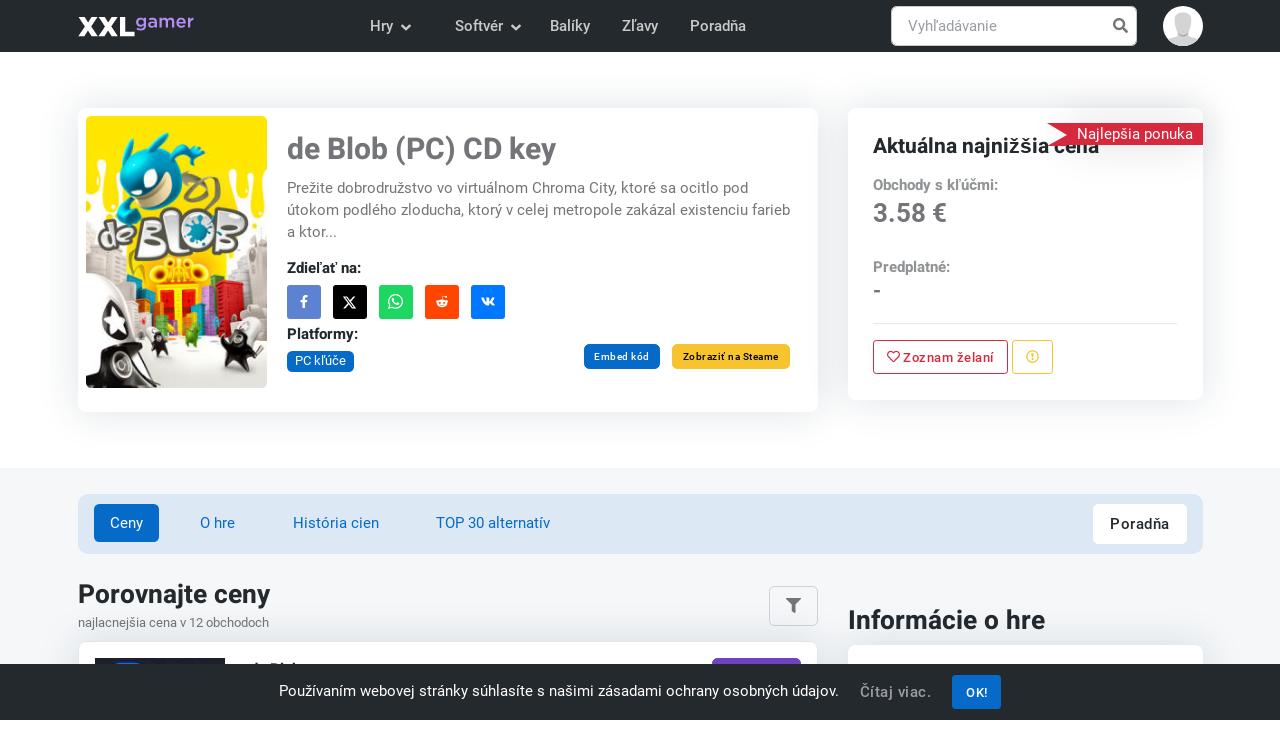

--- FILE ---
content_type: text/html; charset=UTF-8
request_url: https://www.xxlgamer.sk/produkt/de-blob-pc-cd-key/
body_size: 13830
content:
<!DOCTYPE html>
<html lang="sk" data-theme="light">
<head>
    <meta charset="utf-8">

    <title>de Blob (PC) CD key pre Steam 🕹️ cena od 3.58 € | XXLGamer.sk</title>

    <meta name="robots" content="index, follow">

    <meta name="Googlebot" content="index, follow, snippet">

    <meta name="viewport" content="width=device-width, initial-scale=1, shrink-to-fit=no">

    <meta name="description" content="Porovnajte ceny z 12 obchodov a nájdite najlepšiu ponuku na de Blob (PC) CD key pre Steam. Kúpte si hru za najnižšiu cenu ✔️, už od 3.58 € v obchode GameBoost.">

    <meta name="author" content="XXLGamer.sk">

    <meta name="csrf-token" content="qgvfU7DXe6F0IGxvxtjvYc9jaulRk3peE27ROie4">

    <meta name="apple-mobile-web-app-title" content="XXLGamer.sk">

    <meta property="og:title" content="de Blob (PC) CD key pre Steam 🕹️ cena od 3.58 € | XXLGamer.sk">

    <meta property="og:description" content="Porovnajte ceny z 12 obchodov a nájdite najlepšiu ponuku na de Blob (PC) CD key pre Steam. Kúpte si hru za najnižšiu cenu ✔️, už od 3.58 € v obchode GameBoost.">

    <meta property="og:locale" content="sk_SK">

    <meta property="og:url" content="https://www.xxlgamer.sk/produkt/de-blob-pc-cd-key/">

            <meta property="og:image" content="https://data.xxlgamer.com/products/4321/0WG6VcWw9lYWVt-big.jpg">
    
            <meta property="og:type" content="product">
    
    <meta property="og:site_name" content="XXLGamer.sk">

    <meta property="twitter:url" content="https://www.xxlgamer.sk/produkt/de-blob-pc-cd-key/">

    <meta name="twitter:title" content="de Blob (PC) CD key pre Steam 🕹️ cena od 3.58 € | XXLGamer.sk">

    <meta name="twitter:description" content="Porovnajte ceny z 12 obchodov a nájdite najlepšiu ponuku na de Blob (PC) CD key pre Steam. Kúpte si hru za najnižšiu cenu ✔️, už od 3.58 € v obchode GameBoost.">

    <meta property="twitter:card" content="summary_large_image">

            <meta name="twitter:image" content="https://data.xxlgamer.com/products/4321/0WG6VcWw9lYWVt-big.jpg">
    
    <link rel="apple-touch-icon" sizes="57x57" href="https://www.xxlgamer.sk/images/favicon/apple-icon-57x57.png">

    <link rel="apple-touch-icon" sizes="60x60" href="https://www.xxlgamer.sk/images/favicon/apple-icon-60x60.png">

    <link rel="apple-touch-icon" sizes="72x72" href="https://www.xxlgamer.sk/images/favicon/apple-icon-72x72.png">

    <link rel="apple-touch-icon" sizes="76x76" href="https://www.xxlgamer.sk/images/favicon/apple-icon-76x76.png">

    <link rel="apple-touch-icon" sizes="114x114" href="https://www.xxlgamer.sk/images/favicon/apple-icon-114x114.png">

    <link rel="apple-touch-icon" sizes="120x120" href="https://www.xxlgamer.sk/images/favicon/apple-icon-120x120.png">

    <link rel="apple-touch-icon" sizes="144x144" href="https://www.xxlgamer.sk/images/favicon/apple-icon-144x144.png">

    <link rel="apple-touch-icon" sizes="152x152" href="https://www.xxlgamer.sk/images/favicon/apple-icon-152x152.png">

    <link rel="apple-touch-icon" sizes="180x180" href="https://www.xxlgamer.sk/images/favicon/apple-icon-180x180.png">

    <link rel="icon" type="image/png" sizes="192x192"  href="https://www.xxlgamer.sk/images/favicon/android-icon-192x192.png">

    <link rel="icon" type="image/png" sizes="32x32" href="https://www.xxlgamer.sk/images/favicon/favicon-32x32.png">

    <link rel="icon" type="image/png" sizes="96x96" href="https://www.xxlgamer.sk/images/favicon/favicon-96x96.png">

    <link rel="icon" type="image/png" sizes="16x16" href="https://www.xxlgamer.sk/images/favicon/favicon-16x16.png">

    <link rel="manifest" href="https://www.xxlgamer.sk/images/favicon/manifest.json">

    <meta name="msapplication-TileColor" content="#ffffff">

    <meta name="msapplication-TileImage" content="https://www.xxlgamer.sk/images/favicon/ms-icon-144x144.png">

    <meta name="theme-color" content="#ffffff">

    <link rel="dns-prefetch" href="https://data.xxlgamer.com">

            <link rel="canonical" href="https://www.xxlgamer.sk/produkt/de-blob-pc-cd-key/">
    
    <script type="application/ld+json">
    {"@context":"http:\/\/schema.org","@type":"Organization","name":"XXLGamer.sk","url":"https:\/\/www.xxlgamer.sk\/","logo":"https:\/\/www.xxlgamer.sk\/images\/logo.svg","sameAs":["https:\/\/www.facebook.com\/xxlgamer","https:\/\/x.com\/XXL_Gamer","https:\/\/www.youtube.com\/channel\/UCZE0hNGRJlb7Q0zv_h7k-Rg"]}
</script>

<script type="application/ld+json">
    {"@context":"http:\/\/schema.org","@type":"WebSite","name":"XXLGamer.sk","url":"https:\/\/www.xxlgamer.sk\/","potentialAction":{"@type":"SearchAction","target":{"@type":"EntryPoint","urlTemplate":"https:\/\/www.xxlgamer.sk\/hladat\/{term}\/"},"query-input":{"@type":"PropertyValueSpecification","valueRequired":"http:\/\/schema.org\/True","valueName":"term"}}}
</script>

        <script type="application/ld+json">
        {"@context":"http:\/\/schema.org","@type":"BreadcrumbList","itemListElement":[{"@type":"ListItem","position":1,"item":{"@id":"https:\/\/www.xxlgamer.sk\/","name":"XXLGamer.sk"}},{"@type":"ListItem","position":2,"item":{"@id":"https:\/\/www.xxlgamer.sk\/pc-digitalne\/akcne-hry\/","name":"Ak\u010dn\u00e9 hry"}},{"@type":"ListItem","position":3,"image":"https:\/\/data.xxlgamer.com\/products\/4321\/0WG6VcWw9lYWVt-medium.jpg","item":{"@id":"https:\/\/www.xxlgamer.sk\/produkt\/de-blob-pc-cd-key\/","name":"de Blob (PC) CD key"}}]}
    </script>

<script type="application/ld+json">
    {"@context":"http:\/\/schema.org","@type":"Product","name":"de Blob (PC) CD key","description":"Pre\u017eite dobrodru\u017estvo vo virtu\u00e1lnom Chroma City, ktor\u00e9 sa ocitlo pod \u00fatokom podl\u00e9ho zloducha, ktor\u00fd v celej metropole zak\u00e1zal existenciu farieb a ktor\u00fd tie\u017e uniesol rad nevinn\u00fdch ob\u010danov mesta. Pok\u00faste sa tento nepr\u00edjemn\u00fd fakt zvr\u00e1ti\u0165 a op\u00e4tovne prema\u013eujte mesto a zachr\u00e1\u0148te jeho obyvate\u013eov. Hra pon\u00fakne vy\u017eitie a\u017e pre \u0161tvoricu hr\u00e1\u010dov na jedinom stroji, on-line multiplayer a okrem toho De Blob pon\u00faka tie\u017e rad hern\u00fdch m\u00f3dov. V\u010faka tomu m\u00f4\u017eete so spoluhr\u00e1\u010dmi s\u00fa\u0165a\u017ei\u0165 v tom, kto nafarb\u00ed viac objektov hern\u00e9ho sveta a kto tak urob\u00ed r\u00fdchlej\u0161ie.","sku":4321,"image":"https:\/\/data.xxlgamer.com\/products\/4321\/0WG6VcWw9lYWVt-medium.jpg","releaseDate":"2017-04-27","producer":"Blue Tongue Entertainment, Blitworks","publisher":"THQ Nordic","offers":{"@type":"AggregateOffer","url":"https:\/\/www.xxlgamer.sk\/produkt\/de-blob-pc-cd-key\/","offerCount":12,"availability":"https:\/\/schema.org\/InStock","lowPrice":"3.58","highPrice":20.67,"priceCurrency":"EUR","offers":[{"@type":"Offer","availability":"https:\/\/schema.org\/InStock","price":"3.58","priceCurrency":"EUR","url":"https:\/\/www.xxlgamer.sk\/exit\/264039\/","seller":{"@type":"Organization","name":"GameBoost"}},{"@type":"Offer","availability":"https:\/\/schema.org\/InStock","price":"3.80","priceCurrency":"EUR","url":"https:\/\/www.xxlgamer.sk\/exit\/152378\/","seller":{"@type":"Organization","name":"Gamivo.com"}},{"@type":"Offer","availability":"https:\/\/schema.org\/InStock","price":"3.94","priceCurrency":"EUR","url":"https:\/\/www.xxlgamer.sk\/exit\/220404\/","seller":{"@type":"Organization","name":"Yuplay"}},{"@type":"Offer","availability":"https:\/\/schema.org\/InStock","price":"3.94","priceCurrency":"EUR","url":"https:\/\/www.xxlgamer.sk\/exit\/253512\/","seller":{"@type":"Organization","name":"Driffle"}},{"@type":"Offer","availability":"https:\/\/schema.org\/InStock","price":"4.06","priceCurrency":"EUR","url":"https:\/\/www.xxlgamer.sk\/exit\/254485\/","seller":{"@type":"Organization","name":"HRK Game"}},{"@type":"Offer","availability":"https:\/\/schema.org\/InStock","price":"4.25","priceCurrency":"EUR","url":"https:\/\/www.xxlgamer.sk\/exit\/84515\/","seller":{"@type":"Organization","name":"Instant-Gaming.com"}},{"@type":"Offer","availability":"https:\/\/schema.org\/InStock","price":"5.43","priceCurrency":"EUR","url":"https:\/\/www.xxlgamer.sk\/exit\/171982\/","seller":{"@type":"Organization","name":"K4G"}},{"@type":"Offer","availability":"https:\/\/schema.org\/InStock","price":16.53,"priceCurrency":"EUR","url":"https:\/\/www.xxlgamer.sk\/exit\/74723\/","seller":{"@type":"Organization","name":"Gamesplanet.com"}},{"@type":"Offer","availability":"https:\/\/schema.org\/InStock","price":"19.99","priceCurrency":"EUR","url":"https:\/\/www.xxlgamer.sk\/exit\/97243\/","seller":{"@type":"Organization","name":"GOG.com"}},{"@type":"Offer","availability":"https:\/\/schema.org\/InStock","price":"19.99","priceCurrency":"EUR","url":"https:\/\/www.xxlgamer.sk\/exit\/257545\/","seller":{"@type":"Organization","name":"2GAME"}},{"@type":"Offer","availability":"https:\/\/schema.org\/InStock","price":"19.99","priceCurrency":"EUR","url":"https:\/\/www.xxlgamer.sk\/exit\/260489\/","seller":{"@type":"Organization","name":"Steam"}},{"@type":"Offer","availability":"https:\/\/schema.org\/InStock","price":20.67,"priceCurrency":"EUR","url":"https:\/\/www.xxlgamer.sk\/exit\/161798\/","seller":{"@type":"Organization","name":"DLgamer.com"}}]}}
</script>

    <script type="application/ld+json">
        {"@context":"http:\/\/schema.org","@type":"VideoObject","name":"de Blob (PC) CD key","description":"Pre\u017eite dobrodru\u017estvo vo virtu\u00e1lnom Chroma City, ktor\u00e9 sa ocitlo pod \u00fatokom podl\u00e9ho zloducha, ktor\u00fd v celej metropole zak\u00e1zal existenciu farieb a ktor\u00fd tie\u017e uniesol rad nevinn\u00fdch ob\u010danov mesta. Pok\u00faste sa tento nepr\u00edjemn\u00fd fakt zvr\u00e1ti\u0165 a op\u00e4tovne prema\u013eujte mesto a zachr\u00e1\u0148te jeho obyvate\u013eov. Hra pon\u00fakne vy\u017eitie a\u017e pre \u0161tvoricu hr\u00e1\u010dov na jedinom stroji, on-line multiplayer a okrem toho De Blob pon\u00faka tie\u017e rad hern\u00fdch m\u00f3dov. V\u010faka tomu m\u00f4\u017eete so spoluhr\u00e1\u010dmi s\u00fa\u0165a\u017ei\u0165 v tom, kto nafarb\u00ed viac objektov hern\u00e9ho sveta a kto tak urob\u00ed r\u00fdchlej\u0161ie.","thumbnailUrl":"https:\/\/data.xxlgamer.com\/products\/4321\/0WG6VcWw9lYWVt-medium.jpg","uploadDate":"2017-05-12T13:11:45+02:00","embedUrl":"https:\/\/www.youtube.com\/embed\/rTfzDKNe6uI"}
    </script>

    
            <link id="style-switch" rel="stylesheet" href="https://www.xxlgamer.sk/css/master.min.css?id=6cebf16fc4466b9360c5c2985f6741c9" data-light-theme="https://www.xxlgamer.sk/css/master.min.css?id=6cebf16fc4466b9360c5c2985f6741c9" data-dark-theme="https://www.xxlgamer.sk/css/master-dark.min.css?id=e786e39858377892c6056ef0de575970">
    
    <script defer data-search-pseudo-elements src="https://www.xxlgamer.sk/js/master.min.js?id=84ab7abde54862d649d9ae5354421f9b"></script>

    </head>
    <body>
    <header id="navbar" class="navbar-light navbar-sticky header-static bg-dark">
    <nav class="navbar navbar-expand-md">
        <div class="container">
            <a class="navbar-brand py-2" href="https://www.xxlgamer.sk/">
                <img class="navbar-brand-item" src="https://www.xxlgamer.sk/images/logo.svg" width="138" height="36" alt="XXLGamer.sk">
            </a>

            <button class="navbar-toggler ms-auto" type="button" data-bs-toggle="collapse" data-bs-target="#navbar-collapse" aria-controls="navbar-collapse" aria-expanded="false" aria-label="Toggle navigation">
                <span class="navbar-toggler-animation">
                    <span></span>

                    <span></span>

                    <span></span>
                </span>
            </button>

            <div class="navbar-collapse w-100 collapse flex-sm-row-reverse" id="navbar-collapse">
                <div class="nav mt-sm-3 mb-sm-1 my-md-3 my-xl-0 px-4 flex-nowrap align-items-center">
                    <div class="nav-item w-100 dropdown" data-search-suggestions-parent>
                        <form action="https://www.xxlgamer.sk/hladat/" method="POST" class="search-field position-relative" autocomplete="off" novalidate>
                            <input type="hidden" name="_token" value="qgvfU7DXe6F0IGxvxtjvYc9jaulRk3peE27ROie4" autocomplete="off">
                            <input data-search-suggestions-input class="form-control pe-5" type="text" name="term" placeholder="Vyhľadávanie" aria-label="Vyhľadávanie" required>

                            <button class="btn bg-transparent px-2 py-0 position-absolute top-50 end-0 translate-middle-y" type="submit">
                                <i class="fas fa-search fs-6 "></i>
                            </button>
                        </form>

                        <ul class="dropdown-menu dropdown-menu-end" data-search-suggestions-container data-url="https://www.xxlgamer.sk/hladat/ajax/"><!-- --></ul>
                    </div>
                </div>

                <ul class="navbar-nav navbar-nav-scroll mx-auto">
                                                                        <li class="nav-item dropdown">
                                <a class="nav-link dropdown-toggle" href="#" id="games-menu" data-bs-toggle="dropdown" aria-haspopup="true" aria-expanded="false">
                                    Hry
                                </a>

                                <ul class="dropdown-menu" aria-labelledby="games-menu">
                                                                                                                                                                        <li class="dropdown-submenu dropend">
                                                    <a class="dropdown-item dropdown-toggle" href="#">
                                                        PC kľúče
                                                    </a>

                                                    <ul class="dropdown-menu dropdown-menu-start" data-bs-popper="none">
                                                        <li>
                                                            <a class="dropdown-item" href="https://www.xxlgamer.sk/pc-digitalne/vsetko/">
                                                                Všetko
                                                            </a>
                                                        </li>

                                                                                                                    <li>
                                                                <a class="dropdown-item" href="https://www.xxlgamer.sk/pc-digitalne/akcne-hry/">
                                                                    Akčné hry
                                                                </a>
                                                            </li>
                                                                                                                    <li>
                                                                <a class="dropdown-item" href="https://www.xxlgamer.sk/pc-digitalne/adventury/">
                                                                    Adventúry
                                                                </a>
                                                            </li>
                                                                                                                    <li>
                                                                <a class="dropdown-item" href="https://www.xxlgamer.sk/pc-digitalne/detske-hry/">
                                                                    Detské hry
                                                                </a>
                                                            </li>
                                                                                                                    <li>
                                                                <a class="dropdown-item" href="https://www.xxlgamer.sk/pc-digitalne/rpg-hry/">
                                                                    RPG hry
                                                                </a>
                                                            </li>
                                                                                                                    <li>
                                                                <a class="dropdown-item" href="https://www.xxlgamer.sk/pc-digitalne/simulatory/">
                                                                    Simulátory
                                                                </a>
                                                            </li>
                                                                                                                    <li>
                                                                <a class="dropdown-item" href="https://www.xxlgamer.sk/pc-digitalne/strategicke-hry/">
                                                                    Strategické hry
                                                                </a>
                                                            </li>
                                                                                                                    <li>
                                                                <a class="dropdown-item" href="https://www.xxlgamer.sk/pc-digitalne/zavodne-hry/">
                                                                    Závodné hry
                                                                </a>
                                                            </li>
                                                                                                                    <li>
                                                                <a class="dropdown-item" href="https://www.xxlgamer.sk/pc-digitalne/sportove-hry/">
                                                                    Športové hry
                                                                </a>
                                                            </li>
                                                                                                            </ul>
                                                </li>
                                                                                                                                                                                <li>
                                                    <a class="dropdown-item" href="https://www.xxlgamer.sk/xbox-one-digitalne/vsetko/">
                                                        Xbox kľúče
                                                    </a>
                                                </li>
                                                                                                                                                                                <li>
                                                    <a class="dropdown-item" href="https://www.xxlgamer.sk/ps4-digitalne/vsetko/">
                                                        PS4 kľúče
                                                    </a>
                                                </li>
                                                                                                                                                                                <li class="dropdown-submenu dropend">
                                                    <a class="dropdown-item dropdown-toggle" href="#">
                                                        Herné karty
                                                    </a>

                                                    <ul class="dropdown-menu dropdown-menu-start" data-bs-popper="none">
                                                        <li>
                                                            <a class="dropdown-item" href="https://www.xxlgamer.sk/herne-karty/vsetko/">
                                                                Všetko
                                                            </a>
                                                        </li>

                                                                                                                    <li>
                                                                <a class="dropdown-item" href="https://www.xxlgamer.sk/herne-karty/pc-karty/">
                                                                    PC karty
                                                                </a>
                                                            </li>
                                                                                                                    <li>
                                                                <a class="dropdown-item" href="https://www.xxlgamer.sk/herne-karty/xbox-karty/">
                                                                    Xbox karty
                                                                </a>
                                                            </li>
                                                                                                                    <li>
                                                                <a class="dropdown-item" href="https://www.xxlgamer.sk/herne-karty/ps-karty/">
                                                                    PlayStation Karty
                                                                </a>
                                                            </li>
                                                                                                                    <li>
                                                                <a class="dropdown-item" href="https://www.xxlgamer.sk/herne-karty/nintendo-karty/">
                                                                    Nintendo karty
                                                                </a>
                                                            </li>
                                                                                                            </ul>
                                                </li>
                                                                                                                                                                                <li class="dropdown-submenu dropend">
                                                    <a class="dropdown-item dropdown-toggle" href="#">
                                                        Softvérové kľúče
                                                    </a>

                                                    <ul class="dropdown-menu dropdown-menu-start" data-bs-popper="none">
                                                        <li>
                                                            <a class="dropdown-item" href="https://www.xxlgamer.sk/softverove-kluce/vsetko/">
                                                                Všetko
                                                            </a>
                                                        </li>

                                                                                                                    <li>
                                                                <a class="dropdown-item" href="https://www.xxlgamer.sk/softverove-kluce/os-kluce/">
                                                                    Operačné sýstemy
                                                                </a>
                                                            </li>
                                                                                                                    <li>
                                                                <a class="dropdown-item" href="https://www.xxlgamer.sk/softverove-kluce/programy/">
                                                                    Programy
                                                                </a>
                                                            </li>
                                                                                                            </ul>
                                                </li>
                                                                                                                                                                                <li>
                                                    <a class="dropdown-item" href="https://www.xxlgamer.sk/switch-kluce/vsetko/">
                                                        Nintendo Switch kľúče
                                                    </a>
                                                </li>
                                                                                                                                                                                <li>
                                                    <a class="dropdown-item" href="https://www.xxlgamer.sk/xbox360-digitalne/vsetko/">
                                                        Xbox 360 kľúče
                                                    </a>
                                                </li>
                                                                                                                                                                                <li>
                                                    <a class="dropdown-item" href="https://www.xxlgamer.sk/ps3-digitalne/vsetko/">
                                                        PS3 kľúče
                                                    </a>
                                                </li>
                                                                                                                        
                                                                            <li>
                                            <hr class="dropdown-divider">
                                        </li>

                                        <li>
                                            <a class="dropdown-item" href="https://www.zahraj.sk" target="_blank">
                                                Hry online
                                            </a>
                                        </li>
                                                                    </ul>
                            </li>
                                                    <li class="nav-item dropdown">
                                <a class="nav-link dropdown-toggle" href="#" id="software-menu" data-bs-toggle="dropdown" aria-haspopup="true" aria-expanded="false">
                                    Softvér
                                </a>

                                <ul class="dropdown-menu" aria-labelledby="software-menu">
                                                                                                                                                                        <li class="dropdown-submenu dropend">
                                                    <a class="dropdown-item dropdown-toggle" href="#">
                                                        Softvérové kľúče
                                                    </a>

                                                    <ul class="dropdown-menu dropdown-menu-start" data-bs-popper="none">
                                                        <li>
                                                            <a class="dropdown-item" href="https://www.xxlgamer.sk/softverove-kluce/vsetko/">
                                                                Všetko
                                                            </a>
                                                        </li>

                                                                                                                    <li>
                                                                <a class="dropdown-item" href="https://www.xxlgamer.sk/softverove-kluce/programy/">
                                                                    Programy
                                                                </a>
                                                            </li>
                                                                                                                    <li>
                                                                <a class="dropdown-item" href="https://www.xxlgamer.sk/softverove-kluce/os-kluce/">
                                                                    Operačné sýstemy
                                                                </a>
                                                            </li>
                                                                                                                    <li>
                                                                <a class="dropdown-item" href="https://www.xxlgamer.sk/softverove-kluce/kancelarske-produkty/">
                                                                    Kancelárske produkty
                                                                </a>
                                                            </li>
                                                                                                                    <li>
                                                                <a class="dropdown-item" href="https://www.xxlgamer.sk/softverove-kluce/darcekove-poukazky/">
                                                                    Darčekové poukážky
                                                                </a>
                                                            </li>
                                                                                                                    <li>
                                                                <a class="dropdown-item" href="https://www.xxlgamer.sk/softverove-kluce/vpn/">
                                                                    VPN
                                                                </a>
                                                            </li>
                                                                                                            </ul>
                                                </li>
                                                                                                                        
                                                                    </ul>
                            </li>
                                            
                    <li class="nav-item">
                        <a class="nav-link" href="https://www.xxlgamer.sk/baliky/vsetko/">
                            Balíky
                        </a>
                    </li>

                    <li class="nav-item">
                        <a class="nav-link" href="https://www.xxlgamer.sk/zlavy/">
                            Zľavy
                        </a>
                    </li>

                    <li class="nav-item">
                        <a class="nav-link" href="https://www.xxlgamer.sk/poradna/">
                            Poradňa
                        </a>
                    </li>
                </ul>
            </div>

            <div class="dropdown ms-1 ms-lg-0">
                <a class="avatar avatar-sm p-0" href="#" id="profile-dropdown" role="button" data-bs-auto-close="outside" data-bs-display="static" data-bs-toggle="dropdown" aria-expanded="false">
                                            <img class="avatar-img rounded-circle" src="https://www.xxlgamer.sk/images/no-avatar.svg" alt="Avatar">
                                    </a>

                <ul class="dropdown-menu dropdown-animation dropdown-menu-end shadow pt-3" aria-labelledby="profile-dropdown">
                                            <li>
                            <a class="dropdown-item" href="https://www.xxlgamer.sk/prihlasit/">
                                <i class="fas fa-home fa-fw me-2"></i>Prihlásiť
                            </a>
                        </li>

                        <li>
                            <a class="dropdown-item" href="https://www.xxlgamer.sk/registrovat/">
                                <i class="fas fa-user-plus fa-fw me-2"></i>Registrovať
                            </a>
                        </li>
                    
                    <li>
                        <hr class="dropdown-divider">
                    </li>

                    <li>
                        <div class="modeswitch-wrap" id="dark-mode-switch">
                            <div class="modeswitch-item">
                                <div class="modeswitch-icon"></div>
                            </div>

                            <span>Tmavý režim</span>
                        </div>
                    </li>
                </ul>
            </div>
        </div>
    </nav>
</header>

    <main>
            <section class="py-0 py-sm-5">
    <div class="container">
        <div class="row py-2">
            <div class="col-12 col-md-9 col-lg-8">
                <div class="card shadow overflow-hidden p-2">
                    <div class="row g-0">
                        <div class="col-5 col-md-4 col-lg-4 col-xl-3 overflow-hidden">
                            <div class="badged-image">
                                <img class="rounded-2 w-100" src="https://data.xxlgamer.com/products/4321/0WG6VcWw9lYWVt-medium.jpg" alt="de Blob (PC) CD key">

                                                            </div>
                        </div>

                        <div class="col-7 col-md-8 col-lg-8 col-xl-9">
                            <div class="card-body d-flex flex-column justify-content-between align-items-start h-100">
                                <div class="game-info">
                                    <h1 class="card-title fs-3">
                                        de Blob (PC) CD key
                                    </h1>

                                    <p class="text-truncate-3">
                                        Prežite dobrodružstvo vo virtuálnom Chroma City, ktoré sa ocitlo pod útokom podlého zloducha, ktorý v celej metropole zakázal existenciu farieb a ktor...
                                    </p>

                                    <h5 class="fs-6">Zdieľať na:</h5>

                                    <ul class="list-inline mb-0 mb-2 mb-sm-0">
                                        <li class="list-inline-item">
                                            <a class="btn px-2 btn-sm social-network bg-facebook" href="https://www.facebook.com/sharer.php?u=https://www.xxlgamer.sk/produkt/de-blob-pc-cd-key/" target="_blank">
                                                <i class="fab fa-fw fa-facebook-f"></i>
                                            </a>
                                        </li>

                                        <li class="list-inline-item">
                                            <a class="btn px-2 btn-sm social-network bg-twitter" href="https://x.com/intent/tweet?text=de Blob (PC) CD key&url=https://www.xxlgamer.sk/produkt/de-blob-pc-cd-key/" target="_blank">
                                                <i>
                                                    <svg viewBox="0 0 24 24">
                                                        <g>
                                                            <path d="M18.244 2.25h3.308l-7.227 8.26 8.502 11.24H16.17l-5.214-6.817L4.99 21.75H1.68l7.73-8.835L1.254 2.25H8.08l4.713 6.231zm-1.161 17.52h1.833L7.084 4.126H5.117z"></path>
                                                        </g>
                                                    </svg>
                                                </i>
                                            </a>
                                        </li>

                                        <li class="list-inline-item">
                                            <a class="btn px-2 btn-sm social-network bg-whatsapp" href="https://api.whatsapp.com/send?text=https://www.xxlgamer.sk/produkt/de-blob-pc-cd-key/" target="_blank">
                                                <i class="fab fa-lg fa-whatsapp"></i>
                                            </a>
                                        </li>

                                        <li class="list-inline-item">
                                            <a class="btn px-2 btn-sm social-network bg-reddit" href="https://reddit.com/submit?title=de Blob (PC) CD key&url=https://www.xxlgamer.sk/produkt/de-blob-pc-cd-key/" target="_blank">
                                                <i class="fab fa-fw fa-reddit-alien"></i>
                                            </a>
                                        </li>

                                        <li class="list-inline-item">
                                            <a class="btn px-2 btn-sm social-network bg-vk" href="https://vk.com/share.php?url=https://www.xxlgamer.sk/produkt/de-blob-pc-cd-key/" target="_blank">
                                                <i class="fab fa-fw fa-vk"></i>
                                            </a>
                                        </li>
                                    </ul>
                                </div>

                                <div class="d-flex flex-column flex-lg-row justify-content-between align-items-lg-center w-100">
                                    <div class="platforms">
                                        <h5 class="fs-6">Platformy:</h5>

                                        <div class="d-flex justify-content-start align-items-center mb-2">
                                                                                            <span class="badge bg-primary text-white mb-2 me-2">
                                                    PC kľúče
                                                </span>
                                            
                                                                                    </div>
                                    </div>

                                    <div>
                                        <button type="button" class="btn btn-xs btn-primary mb-0 me-2" data-bs-toggle="modal" data-bs-target="#embed-code">
                                            Embed kód
                                        </button>

                                                                                    <a href="https://www.xxlgamer.sk/exit/260489/" target="_blank" class="btn btn-xs btn-warning mb-0 mt-1 mt-sm-0">
                                                Zobraziť na Steame
                                            </a>
                                                                            </div>
                                </div>
                            </div>
                        </div>
                    </div>
                </div>
            </div>

            <div class="col-12 col-md-3 col-lg-4 mt-2 mt-md-0">
                <div class="card card-body shadow p-4">
                    <div class="ribbon-flip bg-danger text-white top-md-5">
                        <span>Najlepšia ponuka</span>
                    </div>

                    <h3 class="mb-3 fs-5 fs-md-5">Aktuálna najnižšia cena</h3>

                    <div class="game-price-info">
                        <div class="w-100 d-flex justify-content-start align-items-start flex-column mb-4">
                            <h4 class="fs-6 mb-0 opacity-50">Obchody s kľúčmi:</h4>

                            <p class="fs-4 mb-0 fw-bold">
                                                                    3.58 €
                                                            </p>
                        </div>

                        <div class="w-100 d-flex justify-content-start align-items-start flex-column">
                            <h4 class="fs-6 mb-0 opacity-50">Predplatné:</h4>

                            <p class="fs-5 mb-0 fw-bold">
                                                                    -
                                                            </p>
                        </div>
                    </div>

                    <hr>

                    <div>
                        
                                                    <button class="btn btn-outline-danger btn-sm mb-0"
                                data-bs-toggle="tooltip"
                                title="Ak chcete pridať produkt do svojho zoznamu želaní, musíte byť prihlásený"
                            >
                                <i class="far fa-heart"></i>

                                Zoznam želaní
                            </button>
                        
                        <button class="btn btn-outline-warning btn-sm mb-0 report" data-bs-toggle="tooltip" title="Nahlásiť problém" data-bs-container="button">
                            <span data-bs-toggle="modal" data-bs-target="#report-modal">
                                <i class="far fa-exclamation-circle"></i>
                            </span>
                        </button>
                    </div>
                </div>
            </div>
        </div>
    </div>
</section>


    <section class="bg-light pb-2 pt-4 py-lg-4">
        <div class="container">
            <div class="row mb-4">
    <div class="col-12">
        <ul class="nav nav-pills nav-pills-bg-soft px-3">
            <li class="nav-item me-2 me-md-4">
                                    <a href="#prices" class="nav-link mb-0 scroll-there active">Ceny</a>
                            </li>

            
            
            
            
            <li class="nav-item me-2 me-md-4">
                <a href="#about" class="nav-link mb-0 scroll-there">O hre</a>
            </li>

            
                            <li class="nav-item me-2 me-md-4">
                    <a href="#price-history" class="nav-link mb-0 scroll-there">História cien</a>
                </li>
            
                            <li class="nav-item me-2 me-md-4">
                    <a href="https://www.xxlgamer.sk/produkt/de-blob-pc-cd-key/podobne/" class="nav-link mb-0 scroll-there">
                        TOP 30 alternatív
                    </a>
                </li>
            
            <li class="nav-item ms-0 ms-md-auto">
                <a href="https://www.xxlgamer.sk/produkt/de-blob-pc-cd-key/poradna/" class="mb-0 btn btn-white">
                    Poradňa
                </a>
            </li>
        </ul>
    </div>
</div>

            <div class="row">
                <div class="col-lg-8">
                    
                    <div class="row g-3 align-items-center mb-2">
    <div class="col-md-8 col-9">
        <h2 class="mb-0 fs-4" id="prices">Porovnajte ceny</h2>

        <small>najlacnejšia cena v 12 obchodoch</small>
    </div>

            <div class="col-md-4 col-3 justify-content-end align-items-end d-flex">
            <button type="button" class="btn btn-outline-light mb-0" data-bs-toggle="modal" data-bs-target="#price-filter">
                <i class="fas fa-filter"></i>
            </button>
        </div>
    </div>

<div class="row">
    <div class="col-12" id="compare-prices-wrapper">
        <div class="card shadow p-0">
            <div id="compare-prices" class="list-group">
                                                            <a href="https://www.xxlgamer.sk/exit/264039/" target="_blank" class="list-group-item list-group-item-action p-3 bg-primary-soft-hover d-flex justify-content-between align-items-center" data-filters='{"store":["cd-key"],"regions":["global"],"stock":["in"]}'>
                            <div class="d-flex align-items-center">
                                <img class="store" src="https://data.xxlgamer.com/stores/56/brv8pUKUVRM46U.jpg" alt="GameBoost" width="130">

                                <div class="d-flex justify-content-between flex-column ms-4 gap-1 gap-md-0">
                                    <h3 class="me-3 mb-0 fs-6">
                                        de Blob

                                                                            </h3>

                                    <small>
                                        na sklade <span>🏴</span>
                                    </small>

                                                                    </div>
                            </div>

                            <div class="d-none d-md-flex align-items-center">
                                <div class="me-4 d-flex align-items-baseline">
                                    <div class="text-end">
                                        <h5 class="mb-0 text-nowrap text-danger">
                                            3.58 €
                                        </h5>

                                                                            </div>
                                </div>

                                <button class="btn btn-purple mb-0">Kúpiť tu</button>
                            </div>

                            <div class="d-flex d-md-none flex-column text-center gap-2">
                                <button class="d-block d-sm-none btn btn-purple btn-xs mb-0"
                                    data-bs-toggle="tooltip"
                                    data-bs-placement="top"
                                    title="Kúpiť tu"
                                >
                                    <i class="fas fa-external-link fa-lg"></i>
                                </button>

                                <button class="d-none d-sm-block btn btn-purple btn-sm mb-0">
                                    Kúpiť tu
                                </button>

                                <h5 class="mb-0 text-nowrap text-danger">
                                    3.58 €
                                </h5>
                            </div>
                        </a>
                                            <a href="https://www.xxlgamer.sk/exit/152378/" target="_blank" class="list-group-item list-group-item-action p-3 bg-primary-soft-hover d-flex justify-content-between align-items-center" data-filters='{"store":["cd-key"],"regions":["FR"],"stock":["in"]}'>
                            <div class="d-flex align-items-center">
                                <img class="store" src="https://data.xxlgamer.com/stores/37/YDY2OjBdKDzwi7.jpg" alt="Gamivo.com" width="130">

                                <div class="d-flex justify-content-between flex-column ms-4 gap-1 gap-md-0">
                                    <h3 class="me-3 mb-0 fs-6">
                                        De Blob EN/DE/FR/IT/JA/ES Global

                                                                            </h3>

                                    <small>
                                        na sklade <span>🏴</span>
                                    </small>

                                                                    </div>
                            </div>

                            <div class="d-none d-md-flex align-items-center">
                                <div class="me-4 d-flex align-items-baseline">
                                    <div class="text-end">
                                        <h5 class="mb-0 text-nowrap text-danger">
                                            3.80 €
                                        </h5>

                                                                            </div>
                                </div>

                                <button class="btn btn-purple mb-0">Kúpiť tu</button>
                            </div>

                            <div class="d-flex d-md-none flex-column text-center gap-2">
                                <button class="d-block d-sm-none btn btn-purple btn-xs mb-0"
                                    data-bs-toggle="tooltip"
                                    data-bs-placement="top"
                                    title="Kúpiť tu"
                                >
                                    <i class="fas fa-external-link fa-lg"></i>
                                </button>

                                <button class="d-none d-sm-block btn btn-purple btn-sm mb-0">
                                    Kúpiť tu
                                </button>

                                <h5 class="mb-0 text-nowrap text-danger">
                                    3.80 €
                                </h5>
                            </div>
                        </a>
                                            <a href="https://www.xxlgamer.sk/exit/220404/" target="_blank" class="list-group-item list-group-item-action p-3 bg-primary-soft-hover d-flex justify-content-between align-items-center" data-filters='{"store":["cd-key"],"regions":["global"],"stock":["in"]}'>
                            <div class="d-flex align-items-center">
                                <img class="store" src="https://data.xxlgamer.com/stores/53/ifoY28vgLTSJlZ.jpg" alt="Yuplay" width="130">

                                <div class="d-flex justify-content-between flex-column ms-4 gap-1 gap-md-0">
                                    <h3 class="me-3 mb-0 fs-6">
                                        de Blob

                                                                            </h3>

                                    <small>
                                        na sklade <span>🏴</span>
                                    </small>

                                                                    </div>
                            </div>

                            <div class="d-none d-md-flex align-items-center">
                                <div class="me-4 d-flex align-items-baseline">
                                    <div class="text-end">
                                        <h5 class="mb-0 text-nowrap text-danger">
                                            3.94 €
                                        </h5>

                                                                            </div>
                                </div>

                                <button class="btn btn-purple mb-0">Kúpiť tu</button>
                            </div>

                            <div class="d-flex d-md-none flex-column text-center gap-2">
                                <button class="d-block d-sm-none btn btn-purple btn-xs mb-0"
                                    data-bs-toggle="tooltip"
                                    data-bs-placement="top"
                                    title="Kúpiť tu"
                                >
                                    <i class="fas fa-external-link fa-lg"></i>
                                </button>

                                <button class="d-none d-sm-block btn btn-purple btn-sm mb-0">
                                    Kúpiť tu
                                </button>

                                <h5 class="mb-0 text-nowrap text-danger">
                                    3.94 €
                                </h5>
                            </div>
                        </a>
                                            <a href="https://www.xxlgamer.sk/exit/253512/" target="_blank" class="list-group-item list-group-item-action p-3 bg-primary-soft-hover d-flex justify-content-between align-items-center" data-filters='{"store":["cd-key"],"regions":["global"],"stock":["in"]}'>
                            <div class="d-flex align-items-center">
                                <img class="store" src="https://data.xxlgamer.com/stores/54/Zit10WhGji182Z.jpg" alt="Driffle" width="130">

                                <div class="d-flex justify-content-between flex-column ms-4 gap-1 gap-md-0">
                                    <h3 class="me-3 mb-0 fs-6">
                                        de Blob (Europe) (PC) - Steam - Digital Key

                                                                            </h3>

                                    <small>
                                        na sklade <span>🏴</span>
                                    </small>

                                                                            <span class="d-inline d-md-none discount-code border border-1 border-dashed border-primary text-primary m-0 p-1 me-3"
                                            data-clipboard="XXLGAMER"
                                            data-bs-toggle="tooltip"
                                            data-bs-placement="bottom"
                                            title="Kliknutím skopírujete"
                                        >
                                            -8% s XXLGAMER = <strong>3.62 €</strong>
                                        </span>
                                                                    </div>
                            </div>

                            <div class="d-none d-md-flex align-items-center">
                                <div class="me-4 d-flex align-items-baseline">
                                    <div class="text-end">
                                        <h5 class="mb-0 text-nowrap text-danger">
                                            3.94 €
                                        </h5>

                                                                                    <span class="discount-code border border-1 border-dashed border-primary text-primary m-0 p-1"
                                                data-clipboard="XXLGAMER"
                                                data-bs-toggle="tooltip"
                                                data-bs-placement="left"
                                                title="Kliknutím skopírujete"
                                            >
                                                -8% s XXLGAMER = <strong>3.62 €</strong>
                                            </span>
                                                                            </div>
                                </div>

                                <button class="btn btn-purple mb-0">Kúpiť tu</button>
                            </div>

                            <div class="d-flex d-md-none flex-column text-center gap-2">
                                <button class="d-block d-sm-none btn btn-purple btn-xs mb-0"
                                    data-bs-toggle="tooltip"
                                    data-bs-placement="top"
                                    title="Kúpiť tu"
                                >
                                    <i class="fas fa-external-link fa-lg"></i>
                                </button>

                                <button class="d-none d-sm-block btn btn-purple btn-sm mb-0">
                                    Kúpiť tu
                                </button>

                                <h5 class="mb-0 text-nowrap text-danger">
                                    3.94 €
                                </h5>
                            </div>
                        </a>
                                            <a href="https://www.xxlgamer.sk/exit/254485/" target="_blank" class="list-group-item list-group-item-action p-3 bg-primary-soft-hover d-flex justify-content-between align-items-center" data-filters='{"store":["cd-key"],"regions":["global"],"stock":["in"]}'>
                            <div class="d-flex align-items-center">
                                <img class="store" src="https://data.xxlgamer.com/stores/40/XAt9HDOsIGWIqp.jpg" alt="HRK Game" width="130">

                                <div class="d-flex justify-content-between flex-column ms-4 gap-1 gap-md-0">
                                    <h3 class="me-3 mb-0 fs-6">
                                        de Blob EUROPE

                                                                            </h3>

                                    <small>
                                        na sklade <span>🏴</span>
                                    </small>

                                                                    </div>
                            </div>

                            <div class="d-none d-md-flex align-items-center">
                                <div class="me-4 d-flex align-items-baseline">
                                    <div class="text-end">
                                        <h5 class="mb-0 text-nowrap text-danger">
                                            4.06 €
                                        </h5>

                                                                            </div>
                                </div>

                                <button class="btn btn-purple mb-0">Kúpiť tu</button>
                            </div>

                            <div class="d-flex d-md-none flex-column text-center gap-2">
                                <button class="d-block d-sm-none btn btn-purple btn-xs mb-0"
                                    data-bs-toggle="tooltip"
                                    data-bs-placement="top"
                                    title="Kúpiť tu"
                                >
                                    <i class="fas fa-external-link fa-lg"></i>
                                </button>

                                <button class="d-none d-sm-block btn btn-purple btn-sm mb-0">
                                    Kúpiť tu
                                </button>

                                <h5 class="mb-0 text-nowrap text-danger">
                                    4.06 €
                                </h5>
                            </div>
                        </a>
                                            <a href="https://www.xxlgamer.sk/exit/84515/" target="_blank" class="list-group-item list-group-item-action p-3 bg-primary-soft-hover d-flex justify-content-between align-items-center" data-filters='{"store":["cd-key"],"regions":["global"],"stock":["in"]}'>
                            <div class="d-flex align-items-center">
                                <img class="store" src="https://data.xxlgamer.com/stores/23/mzQnoIXVjcKllH.jpg" alt="Instant-Gaming.com" width="130">

                                <div class="d-flex justify-content-between flex-column ms-4 gap-1 gap-md-0">
                                    <h3 class="me-3 mb-0 fs-6">
                                        de Blob

                                                                            </h3>

                                    <small>
                                        na sklade <span>🏴</span>
                                    </small>

                                                                    </div>
                            </div>

                            <div class="d-none d-md-flex align-items-center">
                                <div class="me-4 d-flex align-items-baseline">
                                    <div class="text-end">
                                        <h5 class="mb-0 text-nowrap text-danger">
                                            4.25 €
                                        </h5>

                                                                            </div>
                                </div>

                                <button class="btn btn-purple mb-0">Kúpiť tu</button>
                            </div>

                            <div class="d-flex d-md-none flex-column text-center gap-2">
                                <button class="d-block d-sm-none btn btn-purple btn-xs mb-0"
                                    data-bs-toggle="tooltip"
                                    data-bs-placement="top"
                                    title="Kúpiť tu"
                                >
                                    <i class="fas fa-external-link fa-lg"></i>
                                </button>

                                <button class="d-none d-sm-block btn btn-purple btn-sm mb-0">
                                    Kúpiť tu
                                </button>

                                <h5 class="mb-0 text-nowrap text-danger">
                                    4.25 €
                                </h5>
                            </div>
                        </a>
                                            <a href="https://www.xxlgamer.sk/exit/171982/" target="_blank" class="list-group-item list-group-item-action p-3 bg-primary-soft-hover d-flex justify-content-between align-items-center" data-filters='{"store":["cd-key"],"regions":["global"],"stock":["in"]}'>
                            <div class="d-flex align-items-center">
                                <img class="store" src="https://data.xxlgamer.com/stores/44/VTfoxglR1sCDNx.png" alt="K4G" width="130">

                                <div class="d-flex justify-content-between flex-column ms-4 gap-1 gap-md-0">
                                    <h3 class="me-3 mb-0 fs-6">
                                        de Blob Steam CD Key

                                                                            </h3>

                                    <small>
                                        na sklade <span>🏴</span>
                                    </small>

                                                                            <span class="d-inline d-md-none discount-code border border-1 border-dashed border-primary text-primary m-0 p-1 me-3"
                                            data-clipboard="XXLG10DEAL"
                                            data-bs-toggle="tooltip"
                                            data-bs-placement="bottom"
                                            title="Kliknutím skopírujete"
                                        >
                                            -10% s XXLG10DEAL = <strong>4.89 €</strong>
                                        </span>
                                                                    </div>
                            </div>

                            <div class="d-none d-md-flex align-items-center">
                                <div class="me-4 d-flex align-items-baseline">
                                    <div class="text-end">
                                        <h5 class="mb-0 text-nowrap text-danger">
                                            5.43 €
                                        </h5>

                                                                                    <span class="discount-code border border-1 border-dashed border-primary text-primary m-0 p-1"
                                                data-clipboard="XXLG10DEAL"
                                                data-bs-toggle="tooltip"
                                                data-bs-placement="left"
                                                title="Kliknutím skopírujete"
                                            >
                                                -10% s XXLG10DEAL = <strong>4.89 €</strong>
                                            </span>
                                                                            </div>
                                </div>

                                <button class="btn btn-purple mb-0">Kúpiť tu</button>
                            </div>

                            <div class="d-flex d-md-none flex-column text-center gap-2">
                                <button class="d-block d-sm-none btn btn-purple btn-xs mb-0"
                                    data-bs-toggle="tooltip"
                                    data-bs-placement="top"
                                    title="Kúpiť tu"
                                >
                                    <i class="fas fa-external-link fa-lg"></i>
                                </button>

                                <button class="d-none d-sm-block btn btn-purple btn-sm mb-0">
                                    Kúpiť tu
                                </button>

                                <h5 class="mb-0 text-nowrap text-danger">
                                    5.43 €
                                </h5>
                            </div>
                        </a>
                                            <a href="https://www.xxlgamer.sk/exit/74723/" target="_blank" class="list-group-item list-group-item-action p-3 bg-primary-soft-hover d-flex justify-content-between align-items-center" data-filters='{"store":["cd-key"],"regions":["global"],"stock":["in"]}'>
                            <div class="d-flex align-items-center">
                                <img class="store" src="https://data.xxlgamer.com/stores/28/BaFrq6F9TMaRAo.jpg" alt="Gamesplanet.com" width="130">

                                <div class="d-flex justify-content-between flex-column ms-4 gap-1 gap-md-0">
                                    <h3 class="me-3 mb-0 fs-6">
                                        de Blob

                                                                            </h3>

                                    <small>
                                        na sklade <span>🏴</span>
                                    </small>

                                                                    </div>
                            </div>

                            <div class="d-none d-md-flex align-items-center">
                                <div class="me-4 d-flex align-items-baseline">
                                    <div class="text-end">
                                        <h5 class="mb-0 text-nowrap text-danger">
                                            16.53 €
                                        </h5>

                                                                            </div>
                                </div>

                                <button class="btn btn-purple mb-0">Kúpiť tu</button>
                            </div>

                            <div class="d-flex d-md-none flex-column text-center gap-2">
                                <button class="d-block d-sm-none btn btn-purple btn-xs mb-0"
                                    data-bs-toggle="tooltip"
                                    data-bs-placement="top"
                                    title="Kúpiť tu"
                                >
                                    <i class="fas fa-external-link fa-lg"></i>
                                </button>

                                <button class="d-none d-sm-block btn btn-purple btn-sm mb-0">
                                    Kúpiť tu
                                </button>

                                <h5 class="mb-0 text-nowrap text-danger">
                                    16.53 €
                                </h5>
                            </div>
                        </a>
                                            <a href="https://www.xxlgamer.sk/exit/97243/" target="_blank" class="list-group-item list-group-item-action p-3 bg-primary-soft-hover d-flex justify-content-between align-items-center" data-filters='{"store":["official"],"regions":["global"],"stock":["in"]}'>
                            <div class="d-flex align-items-center">
                                <img class="store" src="https://data.xxlgamer.com/stores/35/NyUQUwAZv46iPt.jpg" alt="GOG.com" width="130">

                                <div class="d-flex justify-content-between flex-column ms-4 gap-1 gap-md-0">
                                    <h3 class="me-3 mb-0 fs-6">
                                        de Blob

                                                                            </h3>

                                    <small>
                                        na sklade <span>🏴</span>
                                    </small>

                                                                    </div>
                            </div>

                            <div class="d-none d-md-flex align-items-center">
                                <div class="me-4 d-flex align-items-baseline">
                                    <div class="text-end">
                                        <h5 class="mb-0 text-nowrap text-danger">
                                            19.99 €
                                        </h5>

                                                                            </div>
                                </div>

                                <button class="btn btn-purple mb-0">Kúpiť tu</button>
                            </div>

                            <div class="d-flex d-md-none flex-column text-center gap-2">
                                <button class="d-block d-sm-none btn btn-purple btn-xs mb-0"
                                    data-bs-toggle="tooltip"
                                    data-bs-placement="top"
                                    title="Kúpiť tu"
                                >
                                    <i class="fas fa-external-link fa-lg"></i>
                                </button>

                                <button class="d-none d-sm-block btn btn-purple btn-sm mb-0">
                                    Kúpiť tu
                                </button>

                                <h5 class="mb-0 text-nowrap text-danger">
                                    19.99 €
                                </h5>
                            </div>
                        </a>
                                            <a href="https://www.xxlgamer.sk/exit/257545/" target="_blank" class="list-group-item list-group-item-action p-3 bg-primary-soft-hover d-flex justify-content-between align-items-center" data-filters='{"store":["official"],"regions":["global"],"stock":["in"]}'>
                            <div class="d-flex align-items-center">
                                <img class="store" src="https://data.xxlgamer.com/stores/38/N6KhAondZUWfPD.jpg" alt="2GAME" width="130">

                                <div class="d-flex justify-content-between flex-column ms-4 gap-1 gap-md-0">
                                    <h3 class="me-3 mb-0 fs-6">
                                        de Blob

                                                                            </h3>

                                    <small>
                                        na sklade <span>🏴</span>
                                    </small>

                                                                    </div>
                            </div>

                            <div class="d-none d-md-flex align-items-center">
                                <div class="me-4 d-flex align-items-baseline">
                                    <div class="text-end">
                                        <h5 class="mb-0 text-nowrap text-danger">
                                            19.99 €
                                        </h5>

                                                                            </div>
                                </div>

                                <button class="btn btn-purple mb-0">Kúpiť tu</button>
                            </div>

                            <div class="d-flex d-md-none flex-column text-center gap-2">
                                <button class="d-block d-sm-none btn btn-purple btn-xs mb-0"
                                    data-bs-toggle="tooltip"
                                    data-bs-placement="top"
                                    title="Kúpiť tu"
                                >
                                    <i class="fas fa-external-link fa-lg"></i>
                                </button>

                                <button class="d-none d-sm-block btn btn-purple btn-sm mb-0">
                                    Kúpiť tu
                                </button>

                                <h5 class="mb-0 text-nowrap text-danger">
                                    19.99 €
                                </h5>
                            </div>
                        </a>
                                            <a href="https://www.xxlgamer.sk/exit/260489/" target="_blank" class="list-group-item list-group-item-action p-3 bg-primary-soft-hover d-flex justify-content-between align-items-center" data-filters='{"store":["official"],"regions":["global"],"stock":["in"]}'>
                            <div class="d-flex align-items-center">
                                <img class="store" src="https://data.xxlgamer.com/stores/21/Oz9IA7rkmMQVMp.jpg" alt="Steam" width="130">

                                <div class="d-flex justify-content-between flex-column ms-4 gap-1 gap-md-0">
                                    <h3 class="me-3 mb-0 fs-6">
                                        de Blob

                                                                            </h3>

                                    <small>
                                        na sklade <span>🏴</span>
                                    </small>

                                                                    </div>
                            </div>

                            <div class="d-none d-md-flex align-items-center">
                                <div class="me-4 d-flex align-items-baseline">
                                    <div class="text-end">
                                        <h5 class="mb-0 text-nowrap text-danger">
                                            19.99 €
                                        </h5>

                                                                            </div>
                                </div>

                                <button class="btn btn-purple mb-0">Kúpiť tu</button>
                            </div>

                            <div class="d-flex d-md-none flex-column text-center gap-2">
                                <button class="d-block d-sm-none btn btn-purple btn-xs mb-0"
                                    data-bs-toggle="tooltip"
                                    data-bs-placement="top"
                                    title="Kúpiť tu"
                                >
                                    <i class="fas fa-external-link fa-lg"></i>
                                </button>

                                <button class="d-none d-sm-block btn btn-purple btn-sm mb-0">
                                    Kúpiť tu
                                </button>

                                <h5 class="mb-0 text-nowrap text-danger">
                                    19.99 €
                                </h5>
                            </div>
                        </a>
                                            <a href="https://www.xxlgamer.sk/exit/161798/" target="_blank" class="list-group-item list-group-item-action p-3 bg-primary-soft-hover d-flex justify-content-between align-items-center is-last" data-filters='{"store":["official"],"regions":["global"],"stock":["in"]}'>
                            <div class="d-flex align-items-center">
                                <img class="store" src="https://data.xxlgamer.com/stores/31/jvntXPMLpyu9dm.jpg" alt="DLgamer.com" width="130">

                                <div class="d-flex justify-content-between flex-column ms-4 gap-1 gap-md-0">
                                    <h3 class="me-3 mb-0 fs-6">
                                        de Blob

                                                                            </h3>

                                    <small>
                                        na sklade <span>🏴</span>
                                    </small>

                                                                    </div>
                            </div>

                            <div class="d-none d-md-flex align-items-center">
                                <div class="me-4 d-flex align-items-baseline">
                                    <div class="text-end">
                                        <h5 class="mb-0 text-nowrap text-danger">
                                            20.67 €
                                        </h5>

                                                                            </div>
                                </div>

                                <button class="btn btn-purple mb-0">Kúpiť tu</button>
                            </div>

                            <div class="d-flex d-md-none flex-column text-center gap-2">
                                <button class="d-block d-sm-none btn btn-purple btn-xs mb-0"
                                    data-bs-toggle="tooltip"
                                    data-bs-placement="top"
                                    title="Kúpiť tu"
                                >
                                    <i class="fas fa-external-link fa-lg"></i>
                                </button>

                                <button class="d-none d-sm-block btn btn-purple btn-sm mb-0">
                                    Kúpiť tu
                                </button>

                                <h5 class="mb-0 text-nowrap text-danger">
                                    20.67 €
                                </h5>
                            </div>
                        </a>
                    
                                                </div>
        </div>

            </div>
</div>


                    
                    
                    
                    
                    
                                    </div>

                <div class="col-lg-4">
                    <h2 class="mb-2 mt-4 fs-4">Informácie o hre</h2>

<div class="row mb-3 mb-lg-0">
    <div class="col-md-12">
        <div class="card card-body shadow p-4 mb-4">
            <div class="d-flex d-lg-block justify-content-md-between align-items-start flex-wrap justify-content-start mb-n4">
                <div class="me-4 me-md-0 mb-4">
                    <h4 class="fs-5 mb-0">Dátum vydania</h4>

                                            <span>27.04.2017</span>
                                    </div>

                                    <div class="me-4 me-md-0 mb-4">
                        <h4 class="fs-5 mb-0 mt-0">Hrateľné na</h4>

                                                    <span data-bs-toggle="tooltip" data-bs-placement="top" title="Windows">
                                <i class="fab fa-windows fa-lg me-2"></i>
                            </span>
                                            </div>
                
                                    <div class="me-4 me-md-0 mb-4">
                        <h4 class="fs-5 mb-0 mt-0">Vývojár</h4>

                                                    <a href="https://www.xxlgamer.sk/vyvojar/blue-tongue-entertainment/" class="btn-link text-primary">Blue Tongue Entertainment</a>, 
                                                    <a href="https://www.xxlgamer.sk/vyvojar/blitworks/" class="btn-link text-primary">Blitworks</a>
                                            </div>
                
                                    <div class="me-4 me-md-0 mb-4">
                        <h4 class="fs-5 mb-0 mt-0">Vydavateľ</h4>

                                                    <a href="https://www.xxlgamer.sk/vydavatel/thq-nordic/" class="btn-link text-primary">THQ Nordic</a>
                                            </div>
                
                            </div>

                            <h4 class="fs-5 mb-2 mt-4">Kategórie</h4>

                <ul class="list-inline mb-0">
                                            <li class="list-inline-item">
                            <a href="https://www.xxlgamer.sk/pc-digitalne/akcne-hry/" class="btn btn-outline-light btn-sm">
                                Akčné hry
                            </a>
                        </li>
                                            <li class="list-inline-item">
                            <a href="https://www.xxlgamer.sk/pc-digitalne/adventury/" class="btn btn-outline-light btn-sm">
                                Adventúry
                            </a>
                        </li>
                                            <li class="list-inline-item">
                            <a href="https://www.xxlgamer.sk/pc-digitalne/zabavne-hry/" class="btn btn-outline-light btn-sm">
                                Zábavné hry
                            </a>
                        </li>
                                            <li class="list-inline-item">
                            <a href="https://www.xxlgamer.sk/pc-digitalne/plosinovky-hry/" class="btn btn-outline-light btn-sm">
                                Plošinovky hry
                            </a>
                        </li>
                                            <li class="list-inline-item">
                            <a href="https://www.xxlgamer.sk/pc-digitalne/indie-hry/" class="btn btn-outline-light btn-sm">
                                Indie hry
                            </a>
                        </li>
                                    </ul>
            
                            <h4 class="fs-5 mb-2 mt-4">Galéria</h4>

                <div class="swiper product-gallery popup-product-gallery">
                    <div class="swiper-wrapper">
                                                    <div class="swiper-slide">
                                <a class="preview-link" href="https://data.xxlgamer.com/galleries/1553/Jx2F9ne0WoAdF1-full.jpg">
                                    <img src="https://data.xxlgamer.com/galleries/1553/Jx2F9ne0WoAdF1-thumbnail.jpg" loading="lazy" alt="de Blob">

                                    <div class="swiper-lazy-preloader"></div>
                                </a>
                            </div>
                                                    <div class="swiper-slide">
                                <a class="preview-link" href="https://data.xxlgamer.com/galleries/1553/mlyzGhJd62ehit-full.jpg">
                                    <img src="https://data.xxlgamer.com/galleries/1553/mlyzGhJd62ehit-thumbnail.jpg" loading="lazy" alt="de Blob">

                                    <div class="swiper-lazy-preloader"></div>
                                </a>
                            </div>
                                                    <div class="swiper-slide">
                                <a class="preview-link" href="https://data.xxlgamer.com/galleries/1553/9vuExBLZe97mWK-full.jpg">
                                    <img src="https://data.xxlgamer.com/galleries/1553/9vuExBLZe97mWK-thumbnail.jpg" loading="lazy" alt="de Blob">

                                    <div class="swiper-lazy-preloader"></div>
                                </a>
                            </div>
                                                    <div class="swiper-slide">
                                <a class="preview-link" href="https://data.xxlgamer.com/galleries/1553/xiRThX2DlnlmbH-full.jpg">
                                    <img src="https://data.xxlgamer.com/galleries/1553/xiRThX2DlnlmbH-thumbnail.jpg" loading="lazy" alt="de Blob">

                                    <div class="swiper-lazy-preloader"></div>
                                </a>
                            </div>
                                                    <div class="swiper-slide">
                                <a class="preview-link" href="https://data.xxlgamer.com/galleries/1553/c7y1vMMy3mPh8Z-full.jpg">
                                    <img src="https://data.xxlgamer.com/galleries/1553/c7y1vMMy3mPh8Z-thumbnail.jpg" loading="lazy" alt="de Blob">

                                    <div class="swiper-lazy-preloader"></div>
                                </a>
                            </div>
                                            </div>

                    <div class="slider-control control-next swiper-gallery-button-next">
                        <i class="fas fa-chevron-right"></i>
                    </div>

                    <div class="slider-control control-prev swiper-gallery-button-prev">
                        <i class="fas fa-chevron-left"></i>
                    </div>

                    <div class="swiper-pagination"></div>
                </div>
            
                            <h4 class="fs-5 mb-2 mt-4">Vlastnosti</h4>

                                    <h5 class="mb-3 fs-6">
                        Univerzálne
                    </h5>

                    <div>
                                                    <span class="badge bg-light text-dark mb-1 me-1">
                                Multi-player
                            </span>
                                                    <span class="badge bg-light text-dark mb-1 me-1">
                                PvP
                            </span>
                                                    <span class="badge bg-light text-dark mb-1 me-1">
                                Single-player
                            </span>
                                                    <span class="badge bg-light text-dark mb-1 me-1">
                                Full controller support
                            </span>
                                            </div>
                                    <h5 class="mb-3 fs-6 mt-3">
                        Steam súvisiace
                    </h5>

                    <div>
                                                    <span class="badge bg-light text-dark mb-1 me-1">
                                Family Sharing
                            </span>
                                                    <span class="badge bg-light text-dark mb-1 me-1">
                                Remote Play Together
                            </span>
                                                    <span class="badge bg-light text-dark mb-1 me-1">
                                Shared/Split Screen
                            </span>
                                                    <span class="badge bg-light text-dark mb-1 me-1">
                                Shared/Split Screen PvP
                            </span>
                                                    <span class="badge bg-light text-dark mb-1 me-1">
                                Steam Cloud
                            </span>
                                            </div>
                                    </div>
    </div>
</div>
                </div>
            </div>
        </div>
    </section>

    <section>
    <div class="container">
        <h2 class="mb-2 fs-4" id="about">O de Blob (PC) CD key</h2>

        <div class="row game-text flex-column-lg-reverse flex-row">
            <div class="col-lg-8">
                                    <div class="ratio ratio-16x9">
                        <iframe loading="lazy" width="560" height="315" src="https://www.youtube.com/embed/rTfzDKNe6uI" frameborder="0" allowfullscreen></iframe>
                    </div>
                
                <div class="markdown mb-3 mt-2">
                    <p>Prežite dobrodružstvo vo virtuálnom Chroma City, ktoré sa ocitlo pod útokom podlého zloducha, ktorý v celej metropole zakázal existenciu farieb a ktorý tiež uniesol rad nevinných občanov mesta. Pokúste sa tento nepríjemný fakt zvrátiť a opätovne premaľujte mesto a zachráňte jeho obyvateľov. Hra ponúkne vyžitie až pre štvoricu hráčov na jedinom stroji, on-line multiplayer a okrem toho De Blob ponúka tiež rad herných módov. Vďaka tomu môžete so spoluhráčmi súťažiť v tom, kto nafarbí viac objektov herného sveta a kto tak urobí rýchlejšie.</p>

                </div>
            </div>

                            <div class="col-lg-4 mt-4 mt-lg-0">
                    <h5>Viac informácií</h5>

                    <div class="py-3">
                        <ul class="nav nav-pills nav-tabs-line py-0" role="tablist">
                                                            <li class="nav-item me-2" role="presentation">
                                    <button class="nav-link mb-2 mb-md-0 active" data-bs-toggle="pill" data-bs-target="#system-requirements" type="button" role="tab" aria-controls="system-requirements" aria-selected="true">
                                        Systémové požiadavky
                                    </button>
                                </li>
                            
                                                            <li class="nav-item me-2" role="presentation">
                                    <button class="nav-link mb-2 mb-md-0" data-bs-toggle="pill" data-bs-target="#languages" type="button" role="tab" aria-controls="languages" aria-selected="false">
                                        Jazyky
                                    </button>
                                </li>
                                                    </ul>
                    </div>

                    <div class="tab-content pt-2">
                                                    <div class="tab-pane fade show active" id="system-requirements" role="tabpanel" aria-labelledby="system-requirements-label">
                                                                    <p class="mb-3">
                                        <strong>Minimum:</strong>
                                    </p>

                                    <p class="mb-3 fs-6">
                                        
                                                                                    <strong>Procesor</strong>: Dual Core CPU 2.50 GHz<br>
                                        
                                                                                    <strong>Pamäť</strong>: 4 GB RAM<br>
                                        
                                                                                    <strong>Grafická karta</strong>: GeForce 310 with 1 GB VRAM<br>
                                        
                                                                                    <strong>DirectX</strong>: Version 11<br>
                                        
                                                                                    <strong>Pevný disk</strong>: 10 GB available space
                                                                            </p>
                                                                    <p class="mb-3">
                                        <strong>Recommended:</strong>
                                    </p>

                                    <p class="mb-3 fs-6">
                                        
                                                                                    <strong>Procesor</strong>: Dual Core CPU 3 GHz<br>
                                        
                                                                                    <strong>Pamäť</strong>: 4 GB RAM<br>
                                        
                                                                                    <strong>Grafická karta</strong>: GeForce 650 with 2 GB VRAM<br>
                                        
                                                                                    <strong>DirectX</strong>: Version 11<br>
                                        
                                                                                    <strong>Pevný disk</strong>: 10 GB available space
                                                                            </p>
                                                            </div>
                        
                                                    <div class="tab-pane fade" id="languages" role="tabpanel" aria-labelledby="languages-label">
                                <table class="table table-hover">
                                    <tbody>
                                        <tr>
                                            <th>Jazyk</th>

                                            <th class="text-center">Rozhranie</td>

                                            <th class="text-center">Zvuková stopa</td>

                                            <th class="text-center">Titulky</td>
                                        </tr>

                                                                                    <tr>
                                                <td>English</th>

                                                <td class="text-center">
                                                                                                            <i class="fas fa-check"></i>
                                                                                                    </td>

                                                <td class="text-center">
                                                                                                            <!-- -->
                                                                                                    </td>

                                                <td class="text-center">
                                                                                                            <!-- -->
                                                                                                    </td>
                                            </tr>
                                                                                    <tr>
                                                <td>Danish</th>

                                                <td class="text-center">
                                                                                                            <i class="fas fa-check"></i>
                                                                                                    </td>

                                                <td class="text-center">
                                                                                                            <!-- -->
                                                                                                    </td>

                                                <td class="text-center">
                                                                                                            <!-- -->
                                                                                                    </td>
                                            </tr>
                                                                                    <tr>
                                                <td>Dutch</th>

                                                <td class="text-center">
                                                                                                            <i class="fas fa-check"></i>
                                                                                                    </td>

                                                <td class="text-center">
                                                                                                            <!-- -->
                                                                                                    </td>

                                                <td class="text-center">
                                                                                                            <!-- -->
                                                                                                    </td>
                                            </tr>
                                                                                    <tr>
                                                <td>Finnish</th>

                                                <td class="text-center">
                                                                                                            <i class="fas fa-check"></i>
                                                                                                    </td>

                                                <td class="text-center">
                                                                                                            <!-- -->
                                                                                                    </td>

                                                <td class="text-center">
                                                                                                            <!-- -->
                                                                                                    </td>
                                            </tr>
                                                                                    <tr>
                                                <td>French</th>

                                                <td class="text-center">
                                                                                                            <i class="fas fa-check"></i>
                                                                                                    </td>

                                                <td class="text-center">
                                                                                                            <!-- -->
                                                                                                    </td>

                                                <td class="text-center">
                                                                                                            <!-- -->
                                                                                                    </td>
                                            </tr>
                                                                                    <tr>
                                                <td>German</th>

                                                <td class="text-center">
                                                                                                            <i class="fas fa-check"></i>
                                                                                                    </td>

                                                <td class="text-center">
                                                                                                            <!-- -->
                                                                                                    </td>

                                                <td class="text-center">
                                                                                                            <!-- -->
                                                                                                    </td>
                                            </tr>
                                                                                    <tr>
                                                <td>Italian</th>

                                                <td class="text-center">
                                                                                                            <i class="fas fa-check"></i>
                                                                                                    </td>

                                                <td class="text-center">
                                                                                                            <!-- -->
                                                                                                    </td>

                                                <td class="text-center">
                                                                                                            <!-- -->
                                                                                                    </td>
                                            </tr>
                                                                                    <tr>
                                                <td>Japanese</th>

                                                <td class="text-center">
                                                                                                            <i class="fas fa-check"></i>
                                                                                                    </td>

                                                <td class="text-center">
                                                                                                            <!-- -->
                                                                                                    </td>

                                                <td class="text-center">
                                                                                                            <!-- -->
                                                                                                    </td>
                                            </tr>
                                                                                    <tr>
                                                <td>Korean</th>

                                                <td class="text-center">
                                                                                                            <i class="fas fa-check"></i>
                                                                                                    </td>

                                                <td class="text-center">
                                                                                                            <!-- -->
                                                                                                    </td>

                                                <td class="text-center">
                                                                                                            <!-- -->
                                                                                                    </td>
                                            </tr>
                                                                                    <tr>
                                                <td>Norwegian</th>

                                                <td class="text-center">
                                                                                                            <i class="fas fa-check"></i>
                                                                                                    </td>

                                                <td class="text-center">
                                                                                                            <!-- -->
                                                                                                    </td>

                                                <td class="text-center">
                                                                                                            <!-- -->
                                                                                                    </td>
                                            </tr>
                                                                                    <tr>
                                                <td>Portuguese-Portugal</th>

                                                <td class="text-center">
                                                                                                            <i class="fas fa-check"></i>
                                                                                                    </td>

                                                <td class="text-center">
                                                                                                            <!-- -->
                                                                                                    </td>

                                                <td class="text-center">
                                                                                                            <!-- -->
                                                                                                    </td>
                                            </tr>
                                                                                    <tr>
                                                <td>Simplified Chinese</th>

                                                <td class="text-center">
                                                                                                            <i class="fas fa-check"></i>
                                                                                                    </td>

                                                <td class="text-center">
                                                                                                            <!-- -->
                                                                                                    </td>

                                                <td class="text-center">
                                                                                                            <!-- -->
                                                                                                    </td>
                                            </tr>
                                                                                    <tr>
                                                <td>Spanish</th>

                                                <td class="text-center">
                                                                                                            <i class="fas fa-check"></i>
                                                                                                    </td>

                                                <td class="text-center">
                                                                                                            <!-- -->
                                                                                                    </td>

                                                <td class="text-center">
                                                                                                            <!-- -->
                                                                                                    </td>
                                            </tr>
                                                                                    <tr>
                                                <td>Swedish</th>

                                                <td class="text-center">
                                                                                                            <i class="fas fa-check"></i>
                                                                                                    </td>

                                                <td class="text-center">
                                                                                                            <!-- -->
                                                                                                    </td>

                                                <td class="text-center">
                                                                                                            <!-- -->
                                                                                                    </td>
                                            </tr>
                                                                            </tbody>
                                </table>
                            </div>
                                            </div>
                </div>
                    </div>
    </div>
</section>

    
    <section class="bg-light">
        <div class="container">
            <div class="row">
    <div class="col-lg-12">
        <h2 class="mb-2 fs-4" id="price-history">História cien</h2>

        <div class="card shadow overflow-hidden p-3">
            <div id="price-history-chart" data-chart='{"visible":true,"data":["5.93","4.99","3.24","3.13","2.94","3.24","3.01","2.94","3.25","3.78","3.25","2.94","3.25","3.29","3.34","3.65","3.80","2.94","3.53","3.58"],"labels":["12.03.","25.03.","4.04.","8.04.","22.04.","17.06.","25.06.","7.07.","11.08.","28.08.","8.09.","16.09.","1.10.","20.10.","27.10.","17.11.","23.11.","3.12.","18.12.","13.01."]}'></div>
        </div>
    </div>
</div>

            <h2 class="mb-2 fs-4 mt-6" id="similar-games">Podobné hry</h2>

<div class="row">
            <div class="col-6 col-md-4 col-lg-3 col-xl-2 mb-4">
            <div class="card shadow overflow-hidden h-100">
    <div class="card-body product-image" style="--product-image: url(https://data.xxlgamer.com/products/5950/MdFK4QpAIqlcfx-medium.jpg);">
                    <img class="w-100 position-absolute m-auto top-0 bottom-0" loading="lazy" src="https://data.xxlgamer.com/products/5950/MdFK4QpAIqlcfx-medium.jpg" alt="Pizza Tower (PC) key">
        
        
            </div>

    <div class="card-body px-3 pb-0">
        <h5 class="card-title fs-6">
            <a href="https://www.xxlgamer.sk/produkt/pizza-tower-pc-key/" class="stretched-link text-truncate-1">
                Pizza Tower (PC) key
            </a>
        </h5>

        <p class="mb-0 text-truncate-3">
            Pizza Tower je dynamická 2D plošinovka, ktorá kladie dôraz na pohyb, priesk...
        </p>
    </div>

    <div class="card-footer pt-0">
        <hr>

        <div class="d-flex justify-content-between product-info">
            <span class="h6 fw-light mb-0 me-2">
                <i class="fas fa-coins text-warning me-1"></i>

                                    <strong class="fs-6">2.58 €</strong>
                            </span>

                            <span class="h6 fw-light mb-0">
                    <i class="fas fa-store text-orange me-1"></i>9 obchodoch
                </span>
                    </div>
    </div>
</div>
        </div>
            <div class="col-6 col-md-4 col-lg-3 col-xl-2 mb-4">
            <div class="card shadow overflow-hidden h-100">
    <div class="card-body product-image" style="--product-image: url(https://data.xxlgamer.com/products/4446/7fyLGA5TH8raWu-medium.jpg);">
                    <img class="w-100 position-absolute m-auto top-0 bottom-0" loading="lazy" src="https://data.xxlgamer.com/products/4446/7fyLGA5TH8raWu-medium.jpg" alt="A Hat in Time (PC) CD key">
        
        
            </div>

    <div class="card-body px-3 pb-0">
        <h5 class="card-title fs-6">
            <a href="https://www.xxlgamer.sk/produkt/a-hat-in-time-pc-cd-key/" class="stretched-link text-truncate-1">
                A Hat in Time (PC) CD key
            </a>
        </h5>

        <p class="mb-0 text-truncate-3">
            A Hat in Time je trojrozmerná skákačka s roztomilou komiksovou štylizáciou...
        </p>
    </div>

    <div class="card-footer pt-0">
        <hr>

        <div class="d-flex justify-content-between product-info">
            <span class="h6 fw-light mb-0 me-2">
                <i class="fas fa-coins text-warning me-1"></i>

                                    <strong class="fs-6">9.65 €</strong>
                            </span>

                            <span class="h6 fw-light mb-0">
                    <i class="fas fa-store text-orange me-1"></i>15 obchodoch
                </span>
                    </div>
    </div>
</div>
        </div>
            <div class="col-6 col-md-4 col-lg-3 col-xl-2 mb-4">
            <div class="card shadow overflow-hidden h-100">
    <div class="card-body product-image" style="--product-image: url(https://data.xxlgamer.com/products/4373/RukSEuIKOz8xag-medium.jpg);">
                    <img class="w-100 position-absolute m-auto top-0 bottom-0" loading="lazy" src="https://data.xxlgamer.com/products/4373/RukSEuIKOz8xag-medium.jpg" alt="de Blob 2 (PC) CD key">
        
        
            </div>

    <div class="card-body px-3 pb-0">
        <h5 class="card-title fs-6">
            <a href="https://www.xxlgamer.sk/produkt/de-blob-2-pc-cd-key/" class="stretched-link text-truncate-1">
                de Blob 2 (PC) CD key
            </a>
        </h5>

        <p class="mb-0 text-truncate-3">
            V pestrom pokračovaní plošinovky de Blob sa môžete tešiť na Prisma City s a...
        </p>
    </div>

    <div class="card-footer pt-0">
        <hr>

        <div class="d-flex justify-content-between product-info">
            <span class="h6 fw-light mb-0 me-2">
                <i class="fas fa-coins text-warning me-1"></i>

                                    <strong class="fs-6">3.19 €</strong>
                            </span>

                            <span class="h6 fw-light mb-0">
                    <i class="fas fa-store text-orange me-1"></i>15 obchodoch
                </span>
                    </div>
    </div>
</div>
        </div>
            <div class="col-6 col-md-4 col-lg-3 col-xl-2 mb-4">
            <div class="card shadow overflow-hidden h-100">
    <div class="card-body product-image" style="--product-image: url(https://data.xxlgamer.com/products/4326/KypbknhoO6hm8a-medium.jpg);">
                    <img class="w-100 position-absolute m-auto top-0 bottom-0" loading="lazy" src="https://data.xxlgamer.com/products/4326/KypbknhoO6hm8a-medium.jpg" alt="Dead Cells (PC) CD key">
        
        
            </div>

    <div class="card-body px-3 pb-0">
        <h5 class="card-title fs-6">
            <a href="https://www.xxlgamer.sk/produkt/dead-cells-pc-cd-ke/" class="stretched-link text-truncate-1">
                Dead Cells (PC) CD key
            </a>
        </h5>

        <p class="mb-0 text-truncate-3">
            Dead Cells je rogue like bojovka, ktorá vás nechá pobavene umierať u každéh...
        </p>
    </div>

    <div class="card-footer pt-0">
        <hr>

        <div class="d-flex justify-content-between product-info">
            <span class="h6 fw-light mb-0 me-2">
                <i class="fas fa-coins text-warning me-1"></i>

                                    <strong class="fs-6">1.84 €</strong>
                            </span>

                            <span class="h6 fw-light mb-0">
                    <i class="fas fa-store text-orange me-1"></i>20 obchodoch
                </span>
                    </div>
    </div>
</div>
        </div>
            <div class="col-6 col-md-4 col-lg-3 col-xl-2 mb-4">
            <div class="card shadow overflow-hidden h-100">
    <div class="card-body product-image" style="--product-image: url(https://data.xxlgamer.com/products/4174/j5Nz8ps6QB4EIC-medium.jpg);">
                    <img class="w-100 position-absolute m-auto top-0 bottom-0" loading="lazy" src="https://data.xxlgamer.com/products/4174/j5Nz8ps6QB4EIC-medium.jpg" alt="ICEY (PC) CD key">
        
        
            </div>

    <div class="card-body px-3 pb-0">
        <h5 class="card-title fs-6">
            <a href="https://www.xxlgamer.sk/produkt/icey-pc-cd-key/" class="stretched-link text-truncate-1">
                ICEY (PC) CD key
            </a>
        </h5>

        <p class="mb-0 text-truncate-3">
            ICEY je hra, ktorá ponúka nielen jedinečný a výnimočný príbeh, ale aj rafin...
        </p>
    </div>

    <div class="card-footer pt-0">
        <hr>

        <div class="d-flex justify-content-between product-info">
            <span class="h6 fw-light mb-0 me-2">
                <i class="fas fa-coins text-warning me-1"></i>

                                    <strong class="fs-6">2.77 €</strong>
                            </span>

                            <span class="h6 fw-light mb-0">
                    <i class="fas fa-store text-orange me-1"></i>9 obchodoch
                </span>
                    </div>
    </div>
</div>
        </div>
            <div class="col-6 col-md-4 col-lg-3 col-xl-2 mb-4">
            <div class="card shadow overflow-hidden h-100">
    <div class="card-body product-image" style="--product-image: url(https://data.xxlgamer.com/products/4032/wmVLJLpcitBg5X-medium.jpg);">
                    <img class="w-100 position-absolute m-auto top-0 bottom-0" loading="lazy" src="https://data.xxlgamer.com/products/4032/wmVLJLpcitBg5X-medium.jpg" alt="Human: Fall Flat (PC) CD key">
        
        
            </div>

    <div class="card-body px-3 pb-0">
        <h5 class="card-title fs-6">
            <a href="https://www.xxlgamer.sk/produkt/human-fall-flat-pc-cd-key/" class="stretched-link text-truncate-1">
                Human: Fall Flat (PC) CD key
            </a>
        </h5>

        <p class="mb-0 text-truncate-3">
            Human: Fall Flat je logická plošinovka postavená na netradičnej fyzike, kde...
        </p>
    </div>

    <div class="card-footer pt-0">
        <hr>

        <div class="d-flex justify-content-between product-info">
            <span class="h6 fw-light mb-0 me-2">
                <i class="fas fa-coins text-warning me-1"></i>

                                    <strong class="fs-6">1.12 €</strong>
                            </span>

                            <span class="h6 fw-light mb-0">
                    <i class="fas fa-store text-orange me-1"></i>20 obchodoch
                </span>
                    </div>
    </div>
</div>
        </div>
    </div>
        </div>
    </section>
    </main>

    <footer class="pt-5 bg-light">
    <div class="container">
        <div class="row g-4">
            <div class="col-lg-10">
                <a class="me-0" href="https://www.xxlgamer.sk/">
                    <img class="light-mode-item h-40px" src="https://www.xxlgamer.sk/images/logo-dark.svg" width="152" height="40" alt="XXLGamer.sk">

                    <img class="dark-mode-item h-40px" src="https://www.xxlgamer.sk/images/logo.svg" width="152" height="40" alt="XXLGamer.sk">
                </a>

                <p class="my-3">
                    Radi hrávate hry, ale nechcete pritom utratiť zbytočne veľa peňazí? Porovnajte si ceny hier u nás a ušetrite.
                </p>

                <ul class="list-inline mb-0 mt-3">
                    <li class="list-inline-item">
                        <a class="btn btn-white btn-sm shadow px-2 social-network text-facebook" href="https://www.facebook.com/xxlgamer" target="_blank">
                            <i class="fab fa-fw fa-facebook-f"></i>
                        </a>
                    </li>

                    <li class="list-inline-item">
                        <a class="btn btn-white btn-sm shadow px-2 social-network text-twitter" href="https://x.com/XXL_Gamer" target="_blank">
                            <i>
                                <svg viewBox="0 0 24 24">
                                    <g>
                                        <path d="M18.244 2.25h3.308l-7.227 8.26 8.502 11.24H16.17l-5.214-6.817L4.99 21.75H1.68l7.73-8.835L1.254 2.25H8.08l4.713 6.231zm-1.161 17.52h1.833L7.084 4.126H5.117z"></path>
                                    </g>
                                </svg>
                            </i>
                        </a>
                    </li>

                    <li class="list-inline-item">
                        <a class="btn btn-white btn-sm shadow px-2 social-network text-youtube" href="https://www.youtube.com/channel/UCZE0hNGRJlb7Q0zv_h7k-Rg" target="_blank">
                            <i class="fab fa-fw fa-youtube"></i>
                        </a>
                    </li>
                </ul>
            </div>

            <div class="col-lg-2">
                <h5 class="mb-2 mb-md-4">Info</h5>

                <ul class="nav flex-column">
                    <li class="nav-item">
                        <a class="nav-link" href="https://www.xxlgamer.sk/novinky/">
                            Novinky
                        </a>
                    </li>

                    <li class="nav-item">
                        <a class="nav-link" href="https://www.xxlgamer.sk/obchody/">
                            Obchody
                        </a>
                    </li>

                    <li class="nav-item">
                        <a class="nav-link" href="#contact-modal" data-bs-toggle="modal">
                            Kontakt
                        </a>
                    </li>
                </ul>
            </div>
        </div>

        <hr class="mt-4 mb-0">

        <div class="py-3">
            <div class="container px-0">
                <div class="d-md-flex justify-content-between align-items-center py-3 text-center text-md-left">
                    <div class="text-primary-hover">
                        Autorské práva <a href="https://www.xxlgamer.sk/" class="text-body">&copy; 2026 XXLGamer.sk</a>. Všetky práva vyhradené.
                    </div>

                    <div class="mt-3 mt-md-0">
                        <ul class="list-inline mb-0">
                                                            <li class="list-inline-item">
                                    <div class="dropup mt-0 text-center text-sm-end">
                                        <a class="dropdown-toggle nav-link" href="#" role="button" id="currency-switcher" data-bs-toggle="dropdown" aria-expanded="false">
                                                                                            <span class="me-2">€</span>Euro
                                                                                    </a>

                                        <ul id="choose-currency"
                                            class="dropdown-menu min-w-auto"
                                            aria-labelledby="currency-switcher"
                                            data-domain=".xxlgamer.sk"
                                            data-secure="true"
                                            data-same-site="none"
                                        >
                                                                                                                                                                                                                                            <li>
                                                        <a class="dropdown-item me-4" href="https://www.xxlgamer.sk/produkt/de-blob-pc-cd-key/" data-id="2">
                                                            <span class="me-2">$</span>Dollar
                                                        </a>
                                                    </li>
                                                                                                                                                                                                <li>
                                                        <a class="dropdown-item me-4" href="https://www.xxlgamer.sk/produkt/de-blob-pc-cd-key/" data-id="3">
                                                            <span class="me-2">Kč</span>Česká koruna
                                                        </a>
                                                    </li>
                                                                                                                                                                                                <li>
                                                        <a class="dropdown-item me-4" href="https://www.xxlgamer.sk/produkt/de-blob-pc-cd-key/" data-id="4">
                                                            <span class="me-2">$</span>Australian Dollar
                                                        </a>
                                                    </li>
                                                                                                                                                                                                <li>
                                                        <a class="dropdown-item me-4" href="https://www.xxlgamer.sk/produkt/de-blob-pc-cd-key/" data-id="5">
                                                            <span class="me-2">£</span>British Pound
                                                        </a>
                                                    </li>
                                                                                                                                                                                                                                                                                            <li>
                                                        <a class="dropdown-item me-4" href="https://www.xxlgamer.sk/produkt/de-blob-pc-cd-key/" data-id="7">
                                                            <span class="me-2">zł</span>Polish złoty
                                                        </a>
                                                    </li>
                                                                                                                                    </ul>
                                    </div>
                                </li>
                            
                                                            <li class="list-inline-item">
                                    <div class="dropup mt-0 text-center text-sm-end">
                                        <a class="dropdown-toggle nav-link" href="#" role="button" id="language-switcher" data-bs-toggle="dropdown" aria-expanded="false">
                                                                                            <img class="me-1" src="https://www.xxlgamer.sk/images/flags/sk.svg" alt="Slovenský" width="20" height="15">

                                                Slovenský
                                                                                    </a>

                                        <ul class="dropdown-menu min-w-auto" aria-labelledby="language-switcher">
                                                                                                                                                                                                        <li>
                                                            <a class="dropdown-item me-4" href="https://www.xxlgamer.cz/produkt/de-blob-pc-cd-key/">
                                                                <img class="me-1" src="https://www.xxlgamer.sk/images/flags/cs.svg" alt="Český" width="20" height="15">

                                                                Český
                                                            </a>
                                                        </li>
                                                                                                                                                                                                                                                                                                            <li>
                                                            <a class="dropdown-item me-4" href="https://www.xxlgamer.com/product/de-blob-pc-cd-key/">
                                                                <img class="me-1" src="https://www.xxlgamer.sk/images/flags/en.svg" alt="English" width="20" height="15">

                                                                English
                                                            </a>
                                                        </li>
                                                                                                                                                                                                                                                                                                            <li>
                                                            <a class="dropdown-item me-4" href="https://www.xxlgamer.es/product/de-blob-pc-cd-key/">
                                                                <img class="me-1" src="https://www.xxlgamer.sk/images/flags/es.svg" alt="Español" width="20" height="15">

                                                                Español
                                                            </a>
                                                        </li>
                                                                                                                                                                                                                                                                                                            <li>
                                                            <a class="dropdown-item me-4" href="https://www.xxlgamer.pl/product/de-blob-pc-cd-key/">
                                                                <img class="me-1" src="https://www.xxlgamer.sk/images/flags/pl.svg" alt="Polski" width="20" height="15">

                                                                Polski
                                                            </a>
                                                        </li>
                                                                                                                                                                                                                                                                                                            <li>
                                                            <a class="dropdown-item me-4" href="https://www.xxlgamer.it/product/de-blob-pc-cd-key/">
                                                                <img class="me-1" src="https://www.xxlgamer.sk/images/flags/it.svg" alt="Italiano" width="20" height="15">

                                                                Italiano
                                                            </a>
                                                        </li>
                                                                                                                                                                                                                                                                                                            <li>
                                                            <a class="dropdown-item me-4" href="https://www.xxlgamer.fr/product/de-blob-pc-cd-key/">
                                                                <img class="me-1" src="https://www.xxlgamer.sk/images/flags/fr.svg" alt="Français" width="20" height="15">

                                                                Français
                                                            </a>
                                                        </li>
                                                                                                                                                                                                                                                                                                            <li>
                                                            <a class="dropdown-item me-4" href="https://www.xxlgamer.de/product/de-blob-pc-cd-key/">
                                                                <img class="me-1" src="https://www.xxlgamer.sk/images/flags/de.svg" alt="Deutsch" width="20" height="15">

                                                                Deutsch
                                                            </a>
                                                        </li>
                                                                                                                                                                                        </ul>
                                    </div>
                                </li>
                            
                            <li class="list-inline-item">
                                <a class="nav-link" href="https://www.xxlgamer.sk/podmienky-pouzivania/">
                                    Podmienky používania
                                </a>
                            </li>

                            <li class="list-inline-item">
                                <a class="nav-link pe-0" href="https://www.xxlgamer.sk/zasady-ochrany-osobnych-udajov/">
                                    Zásady ochrany osobných údajov
                                </a>
                            </li>
                        </ul>
                    </div>
                </div>
            </div>
        </div>
    </div>
</footer>


    <div class="back-top">
    <i class="fas fa-arrow-up position-absolute top-50 start-50 translate-middle fs-6"></i>
</div>

    <aside class="cookie-consest">
    <span class="text-white">
        Používaním webovej stránky súhlasíte s našimi zásadami ochrany osobných údajov.

    </span>

    <a href="https://www.xxlgamer.sk/zasady-ochrany-osobnych-udajov/" class="btn btn-link text-secondary">Čítaj viac.</a>

    <button class="btn btn-primary btn-sm got-it">OK!</button>
</aside>

        <div class="modal fade" id="embed-code" tabindex="-1" aria-labelledby="embed-code" aria-hidden="true">
    <div class="modal-dialog">
        <div class="modal-content">
            <div class="modal-header">
                <h5 class="modal-title">Embed kód</h5>

                <button type="button" class="btn-close" data-bs-dismiss="modal" aria-label="Zavrieť"></button>
            </div>

            <div class="modal-body">
                <textarea class="form-control" rows="4"><iframe src="https://www.xxlgamer.sk/embed/de-blob-pc-cd-key/" frameborder="0" scrolling="no" width="500" height="270"></iframe></textarea>
            </div>

            <div class="modal-footer">
                <button type="button" class="btn btn-primary" data-bs-dismiss="modal">Zavrieť</button>
            </div>
        </div>
    </div>
</div>

    <div class="modal fade" id="report-modal" tabindex="-1" aria-labelledby="report-modal" aria-hidden="true" data-modal-with-form>
    <div class="modal-dialog">
        <div class="modal-content">
            <div class="modal-header">
                <h5 class="modal-title">Nahlásiť problém</h5>

                <button type="button" class="btn-close" data-bs-dismiss="modal" aria-label="Zavrieť"></button>
            </div>

            <form action="https://www.xxlgamer.sk/report/product/" method="POST" class="recaptcha needs-validation" novalidate>
                <input type="hidden" name="_token" value="qgvfU7DXe6F0IGxvxtjvYc9jaulRk3peE27ROie4" autocomplete="off">
                <div class="modal-body">
                    <p>
                        <strong>Našli nejakú chybu na našom webe? Prosím, dajte nám vedieť.</strong>
                    </p>

                    <div class="mb-3">
                        <label for="report-body" class="col-form-label">Popis
                            <span class="text-danger">*</span>
                        </label>

                        <textarea class="form-control" id="report-body" name="body" rows="3" placeholder="Popis" required></textarea>
                    </div>

                                            <div class="mb-3">
                            <label for="report-email" class="col-form-label">Emailová adresa</label>

                            <input type="email" class="form-control" id="report-email" name="email" placeholder="Emailová adresa">
                        </div>

                        <div class="mb-3">
                            <div class="name_wrap" style="display:none;"><input name="name" type="text" value="" id="name"/><input name="age" type="text" value="[base64]"/></div>
                        </div>

                        <input type="hidden" name="g-recaptcha-response" id="report-captcha" data-sitekey="6LfYexUgAAAAAOrPStAQwU_X5E-1aIMq9LzClVyv" data-action="report">
                                    </div>

                <div class="modal-footer">
                    <input type="hidden" name="url" value="https://www.xxlgamer.sk/produkt/de-blob-pc-cd-key/">

                    <button type="button" class="btn btn-secondary" data-bs-dismiss="modal">Zavrieť</button>

                    <button type="submit" class="btn btn-primary">Odoslať</button>
                </div>
            </form>
        </div>
    </div>
</div>
    <div class="modal fade" id="price-filter" tabindex="-1" aria-labelledby="price-filter-label" aria-hidden="true">
    <div class="modal-dialog">
        <div class="modal-content">
            <form>
                <div class="modal-header">
                    <h5 class="modal-title" id="price-filter-label">Filtrovať ceny</h5>

                    <button type="button" class="btn-close" data-bs-dismiss="modal" aria-label="Close"></button>
                </div>

                <div class="modal-body">
                                            <h4 class="fs-5">Región</h4>

                        <div class="col-12 mb-2">
                                                            <div class="d-flex justify-content-between align-items-center">
                                    <div class="form-check">
                                        <input type="checkbox" class="form-check-input" id="region-1" name="regions" value="FR">

                                        <label class="form-check-label" for="region-1">
                                                                                                Francúzsky
                                                                                            </label>
                                    </div>
                                </div>
                            
                            <div class="d-flex justify-content-between align-items-center">
                                <div class="form-check">
                                    <input type="checkbox" class="form-check-input" id="region-global" name="regions" value="global">

                                    <label class="form-check-label" for="region-global">Celosvetový</label>
                                </div>
                            </div>
                        </div>
                    
                    <h4 class="fs-5">Obchody</h4>

                    <div class="col-12">
                        <ul class="list-inline mb-0">
                            <li class="list-inline-item mb-2">
                                <input type="checkbox" class="btn-check" id="stores-official" name="store" value="official">

                                <label class="btn btn-light btn-primary-soft-check btn-sm" for="stores-official">Oficiálny obchod</label>
                            </li>

                            <li class="list-inline-item mb-2">
                                <input type="checkbox" class="btn-check" id="stores-cd-key" name="store" value="cd-key">

                                <label class="btn btn-light btn-primary-soft-check btn-sm" for="stores-cd-key">CD kľúč obchod</label>
                            </li>
                        </ul>
                    </div>

                    <h4 class="fs-5">Sklad</h4>

                    <div class="col-12">
                        <ul class="list-inline mb-0">
                            <li class="list-inline-item mb-2">
                                <input type="checkbox" class="btn-check" id="stock-in" name="stock" value="in">

                                <label class="btn btn-light btn-primary-soft-check btn-sm" for="stock-in">Je na sklade</label>
                            </li>

                            <li class="list-inline-item mb-2">
                                <input type="checkbox" class="btn-check" id="stock-out" name="stock" value="out">

                                <label class="btn btn-light btn-primary-soft-check btn-sm" for="stock-out">Nie je na sklade</label>
                            </li>
                        </ul>
                    </div>
                </div>

                <div class="modal-footer">
                    <button type="button" class="btn text-secondary btn-link" data-bs-dismiss="modal">Zavrieť</button>

                    <button type="button" class="btn btn-secondary" data-reset-action>Resetovať</button>

                    <button type="button" class="btn btn-primary" data-filter-action>Filtrovať</button>
                </div>
            </form>
        </div>
    </div>
</div>
    <div class="modal fade" id="contact-modal" tabindex="-1" aria-labelledby="contact-modal" aria-hidden="true" data-modal-with-form>
    <div class="modal-dialog">
        <div class="modal-content">
            <div class="modal-header">
                <h5 class="modal-title">Kontaktuj nás</h5>

                <button type="button" class="btn-close" data-bs-dismiss="modal" aria-label="Zavrieť"></button>
            </div>

            <form action="https://www.xxlgamer.sk/kontakt/" method="POST" class="recaptcha needs-validation" novalidate>
                <input type="hidden" name="_token" value="qgvfU7DXe6F0IGxvxtjvYc9jaulRk3peE27ROie4" autocomplete="off">
                <div class="modal-body">
                    <div class="mb-3">
                        <label for="contact-subject" class="col-form-label">Predmet
                            <span class="text-danger">*</span>
                        </label>

                        <input type="text" class="form-control" id="contact-subject" name="subject" placeholder="Predmet" required>
                    </div>

                                            <div class="mb-3">
                            <label for="contact-email" class="col-form-label">Emailová adresa
                                <span class="text-danger">*</span>
                            </label>

                            <input type="email" class="form-control" id="contact-email" name="email" placeholder="Emailová adresa" required>
                        </div>

                        <div class="mb-3">
                            <div class="name_wrap" style="display:none;"><input name="name" type="text" value="" id="name"/><input name="age" type="text" value="[base64]"/></div>
                        </div>
                    
                    <div class="mb-3">
                        <label for="contact-message" class="col-form-label">Správa
                            <span class="text-danger">*</span>
                        </label>

                        <textarea class="form-control" id="contact-message" name="message" rows="3" placeholder="Správa" required></textarea>
                    </div>

                                            <input type="hidden" name="g-recaptcha-response" id="contact-captcha" data-sitekey="6LfYexUgAAAAAOrPStAQwU_X5E-1aIMq9LzClVyv" data-action="contact">
                                    </div>

                <div class="modal-footer">
                    <button type="button" class="btn btn-secondary" data-bs-dismiss="modal">Zavrieť</button>

                    <button type="submit" class="btn btn-primary">Odoslať</button>
                </div>
            </form>
        </div>
    </div>
</div>

    
            <script async src="https://www.googletagmanager.com/gtag/js?id=G-QBQ4VVQGQQ"></script>

        <script>
            window.dataLayer = window.dataLayer || [];
            function gtag(){dataLayer.push(arguments);}
            gtag('js', new Date());
            gtag('config', 'G-QBQ4VVQGQQ');
        </script>
    </body>
</html>


--- FILE ---
content_type: image/svg+xml
request_url: https://www.xxlgamer.sk/images/logo.svg
body_size: 801
content:
<svg width="305" height="80" viewBox="0 0 305 80" fill="none" xmlns="http://www.w3.org/2000/svg">
<path d="M0.792 67H16.488L26.208 51.808L35.856 67H51.912L34.632 41.224L51.192 16.6H35.496L26.496 30.784L17.568 16.6H1.512L18.072 41.368L0.792 67ZM53.5264 67H69.2224L78.9424 51.808L88.5904 67H104.646L87.3664 41.224L103.926 16.6H88.2304L79.2304 30.784L70.3024 16.6H54.2464L70.8064 41.368L53.5264 67ZM109.933 67H148.309V54.76H123.901V16.6H109.933V67Z" fill="white"/>
<path d="M178.56 38.816V18.656H172.752V22.448C170.784 20.096 168.144 18.128 163.872 18.128C157.968 18.128 152.352 22.544 152.352 30.08C152.352 37.616 157.92 41.984 163.872 41.984C168.048 41.984 170.688 40.064 172.8 37.328V39.296C172.8 44.384 169.968 47.072 164.784 47.072C161.328 47.072 158.448 46.064 155.76 44.384L153.6 48.752C156.864 50.72 160.752 51.776 164.928 51.776C173.664 51.776 178.56 47.792 178.56 38.816ZM172.848 30.08C172.848 34.256 169.44 37.088 165.408 37.088C161.424 37.088 158.208 34.256 158.208 30.032C158.208 25.808 161.376 23.024 165.408 23.024C169.44 23.024 172.848 25.808 172.848 30.08ZM207.068 44V28.976C207.068 22.208 203.42 18.272 195.932 18.272C191.804 18.272 189.068 19.136 186.284 20.384L187.868 25.04C190.172 24.08 192.284 23.456 195.116 23.456C199.148 23.456 201.356 25.376 201.356 28.88V29.504C199.388 28.88 197.42 28.448 194.348 28.448C188.444 28.448 184.076 31.136 184.076 36.608V36.704C184.076 41.792 188.3 44.528 193.1 44.528C196.94 44.528 199.58 42.944 201.308 40.88V44H207.068ZM201.452 34.832C201.452 38 198.572 40.16 194.732 40.16C191.996 40.16 189.836 38.816 189.836 36.416V36.32C189.836 33.728 191.996 32.24 195.644 32.24C197.9 32.24 199.964 32.672 201.452 33.248V34.832ZM235.048 22.592C233.704 19.904 231.16 18.128 227.512 18.128C223.624 18.128 221.416 20.24 219.784 22.496V18.656H213.976V44H219.784V29.744C219.784 25.808 221.992 23.408 225.208 23.408C228.424 23.408 230.344 25.616 230.344 29.552V44H236.152V29.696C236.152 25.616 238.408 23.408 241.576 23.408C244.84 23.408 246.712 25.568 246.712 29.6V44H252.52V27.824C252.52 21.632 249.16 18.128 243.64 18.128C239.8 18.128 237.112 19.904 235.048 22.592ZM264.002 33.392H282.626C282.674 32.816 282.722 32.336 282.722 31.808C282.722 24.464 278.642 18.128 270.578 18.128C263.33 18.128 258.194 24.08 258.194 31.376C258.194 39.248 263.858 44.576 271.202 44.576C275.858 44.576 279.17 42.704 281.57 39.824L278.162 36.8C276.146 38.768 274.13 39.824 271.298 39.824C267.554 39.824 264.674 37.52 264.002 33.392ZM263.954 29.552C264.482 25.616 266.978 22.88 270.53 22.88C274.37 22.88 276.578 25.808 276.962 29.552H263.954ZM294.362 34.352C294.362 27.632 297.914 24.32 303.002 24.32H303.338V18.176C298.874 17.984 295.946 20.576 294.362 24.368V18.656H288.554V44H294.362V34.352Z" fill="#B48FF6"/>
</svg>
